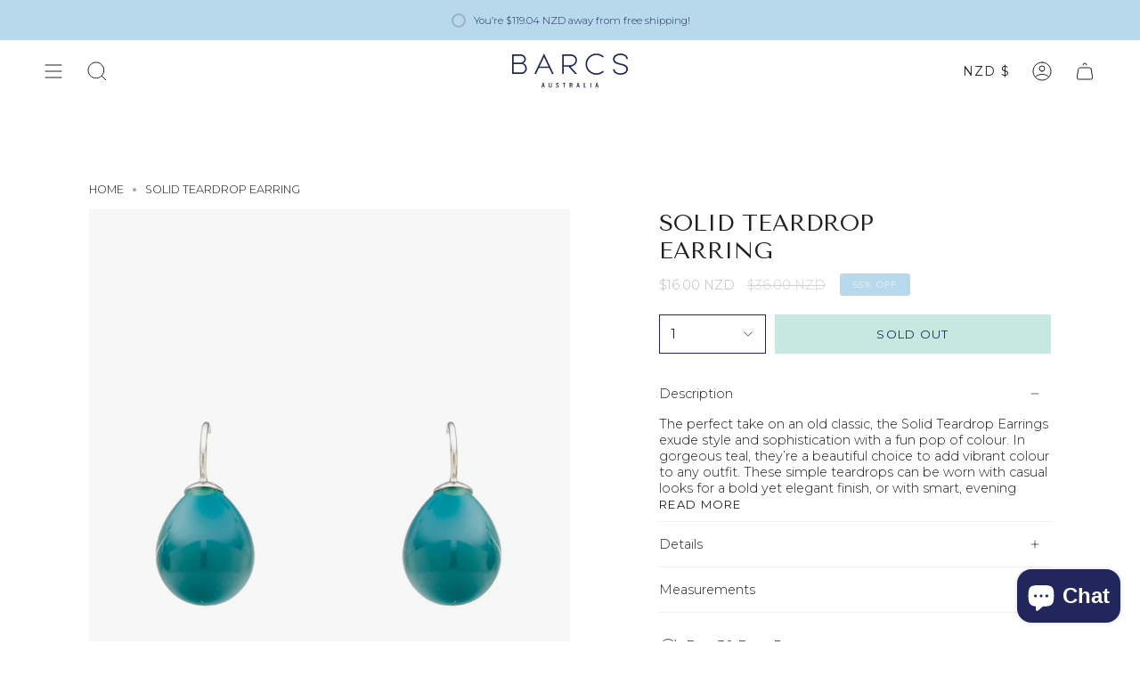

--- FILE ---
content_type: text/html; charset=utf-8
request_url: https://www.barcs.com.au/en-nz/products/solid-teardrop-earring-1
body_size: 37641
content:
<!doctype html>
<html class="no-js no-touch supports-no-cookies" lang="en">
<head>

<!-- Meta Pixel Code -->
<script>
!function(f,b,e,v,n,t,s)
{if(f.fbq)return;n=f.fbq=function(){n.callMethod?
n.callMethod.apply(n,arguments):n.queue.push(arguments)};
if(!f._fbq)f._fbq=n;n.push=n;n.loaded=!0;n.version='2.0';
n.queue=[];t=b.createElement(e);t.async=!0;
t.src=v;s=b.getElementsByTagName(e)[0];
s.parentNode.insertBefore(t,s)}(window, document,'script',
'https://connect.facebook.net/en_US/fbevents.js');
fbq('init', '492266160635364');
fbq('track', 'PageView');
</script>
<noscript><img height="1" width="1" style="display:none"
src="https://www.facebook.com/tr?id=492266160635364&ev=PageView&noscript=1"
/></noscript>
<!-- End Meta Pixel Code -->
  
    <meta charset="UTF-8">
  <meta http-equiv="X-UA-Compatible" content="IE=edge">
  <meta name="viewport" content="width=device-width, initial-scale=1.0">
  <meta name="theme-color" content="#c7e7e1">
  <link rel="canonical" href="https://www.barcs.com.au/en-nz/products/solid-teardrop-earring-1">
  <link rel="preconnect" href="https://cdn.shopify.com" crossorigin>
  <!-- ======================= Broadcast Theme V3.8.0 ========================= --><link rel="preconnect" href="https://fonts.shopifycdn.com" crossorigin><link href="//www.barcs.com.au/cdn/shop/t/3/assets/theme.css?v=88749212827854478811708673500" as="style" rel="preload">
  <link href="//www.barcs.com.au/cdn/shop/t/3/assets/vendor.js?v=6861589454147949451684284006" as="script" rel="preload">
  <link href="//www.barcs.com.au/cdn/shop/t/3/assets/theme.dev.js?v=147201435476231104301684284006" as="script" rel="preload">

    <link rel="icon" type="image/png" href="//www.barcs.com.au/cdn/shop/files/favicon.png?crop=center&height=32&v=1685421398&width=32">
  

  <!-- Title and description ================================================ -->
  
  <title>
    
    SOLID TEARDROP EARRING
    
    
    
      &ndash; Barcs Australia
    
  </title>

  
    <meta name="description" content="The perfect take on an old classic, the Solid Teardrop Earrings exude style and sophistication with a fun pop of colour. In gorgeous teal, they’re a beautiful choice to add vibrant colour to any outfit. These simple teardrops can be worn with casual looks for a bold yet elegant finish, or with smart, evening outfits to">
  

  <meta property="og:site_name" content="Barcs Australia">
<meta property="og:url" content="https://www.barcs.com.au/en-nz/products/solid-teardrop-earring-1">
<meta property="og:title" content="SOLID TEARDROP EARRING">
<meta property="og:type" content="product">
<meta property="og:description" content="The perfect take on an old classic, the Solid Teardrop Earrings exude style and sophistication with a fun pop of colour. In gorgeous teal, they’re a beautiful choice to add vibrant colour to any outfit. These simple teardrops can be worn with casual looks for a bold yet elegant finish, or with smart, evening outfits to"><meta property="og:image" content="http://www.barcs.com.au/cdn/shop/files/media_4cb4e458-41e3-4d48-9de8-70e3d2000917.jpg?v=1743398475">
  <meta property="og:image:secure_url" content="https://www.barcs.com.au/cdn/shop/files/media_4cb4e458-41e3-4d48-9de8-70e3d2000917.jpg?v=1743398475">
  <meta property="og:image:width" content="2000">
  <meta property="og:image:height" content="2600"><meta property="og:price:amount" content="16.00">
  <meta property="og:price:currency" content="NZD"><meta name="twitter:card" content="summary_large_image">
<meta name="twitter:title" content="SOLID TEARDROP EARRING">
<meta name="twitter:description" content="The perfect take on an old classic, the Solid Teardrop Earrings exude style and sophistication with a fun pop of colour. In gorgeous teal, they’re a beautiful choice to add vibrant colour to any outfit. These simple teardrops can be worn with casual looks for a bold yet elegant finish, or with smart, evening outfits to">

  <!-- CSS ================================================================== -->

  <link href="//www.barcs.com.au/cdn/shop/t/3/assets/font-settings.css?v=127696395970401471801763421049" rel="stylesheet" type="text/css" media="all" />

  
<style data-shopify>

:root {--scrollbar-width: 0px;


--COLOR-VIDEO-BG: #f2f2f2;
--COLOR-BG-BRIGHTER: #f2f2f2;

--COLOR-BG: #ffffff;
--COLOR-BG-TRANSPARENT: rgba(255, 255, 255, 0);
--COLOR-BG-SECONDARY: #b8d9eb;
--COLOR-BG-RGB: 255, 255, 255;

--COLOR-TEXT-DARK: #000000;
--COLOR-TEXT: #231f20;
--COLOR-TEXT-LIGHT: #656263;


/* === Opacity shades of grey ===*/
--COLOR-A5:  rgba(35, 31, 32, 0.05);
--COLOR-A10: rgba(35, 31, 32, 0.1);
--COLOR-A15: rgba(35, 31, 32, 0.15);
--COLOR-A20: rgba(35, 31, 32, 0.2);
--COLOR-A25: rgba(35, 31, 32, 0.25);
--COLOR-A30: rgba(35, 31, 32, 0.3);
--COLOR-A35: rgba(35, 31, 32, 0.35);
--COLOR-A40: rgba(35, 31, 32, 0.4);
--COLOR-A45: rgba(35, 31, 32, 0.45);
--COLOR-A50: rgba(35, 31, 32, 0.5);
--COLOR-A55: rgba(35, 31, 32, 0.55);
--COLOR-A60: rgba(35, 31, 32, 0.6);
--COLOR-A65: rgba(35, 31, 32, 0.65);
--COLOR-A70: rgba(35, 31, 32, 0.7);
--COLOR-A75: rgba(35, 31, 32, 0.75);
--COLOR-A80: rgba(35, 31, 32, 0.8);
--COLOR-A85: rgba(35, 31, 32, 0.85);
--COLOR-A90: rgba(35, 31, 32, 0.9);
--COLOR-A95: rgba(35, 31, 32, 0.95);

--COLOR-BORDER: rgb(240, 240, 240);
--COLOR-BORDER-LIGHT: #f6f6f6;
--COLOR-BORDER-HAIRLINE: #f7f7f7;
--COLOR-BORDER-DARK: #bdbdbd;/* === Bright color ===*/
--COLOR-PRIMARY: #21275c;
--COLOR-PRIMARY-HOVER: #0a0d26;
--COLOR-PRIMARY-FADE: rgba(33, 39, 92, 0.05);
--COLOR-PRIMARY-FADE-HOVER: rgba(33, 39, 92, 0.1);
--COLOR-PRIMARY-LIGHT: #3e4dd9;--COLOR-PRIMARY-OPPOSITE: #ffffff;


/* === Secondary Color ===*/
--COLOR-SECONDARY: #c7e7e1;
--COLOR-SECONDARY-HOVER: #8ad8ca;
--COLOR-SECONDARY-FADE: rgba(199, 231, 225, 0.05);
--COLOR-SECONDARY-FADE-HOVER: rgba(199, 231, 225, 0.1);--COLOR-SECONDARY-OPPOSITE: #000000;


/* === link Color ===*/
--COLOR-LINK: #231f20;
--COLOR-LINK-FADE: rgba(35, 31, 32, 0.05);
--COLOR-LINK-FADE-HOVER: rgba(35, 31, 32, 0.1);--COLOR-LINK-OPPOSITE: #ffffff;


/* === Product grid sale tags ===*/
--COLOR-SALE-BG: #b8d9eb;
--COLOR-SALE-TEXT: #ffffff;--COLOR-SALE-TEXT-SECONDARY: #b8d9eb;

/* === Product grid badges ===*/
--COLOR-BADGE-BG: #ffffff;
--COLOR-BADGE-TEXT: #231f20;

/* === Product sale color ===*/
--COLOR-SALE: #231f20;

/* === Gray background on Product grid items ===*/--filter-bg: .97;/* === Helper colors for form error states ===*/
--COLOR-ERROR: #721C24;
--COLOR-ERROR-BG: #F8D7DA;
--COLOR-ERROR-BORDER: #F5C6CB;



  --RADIUS: 0px;
  --RADIUS-SELECT: 0px;


--COLOR-ANNOUNCEMENT-BG: #ffffff;
--COLOR-ANNOUNCEMENT-TEXT: #ab8c52;
--COLOR-ANNOUNCEMENT-BORDER: #e6ddcb;

--COLOR-HEADER-BG: #ffffff;
--COLOR-HEADER-BG-TRANSPARENT: rgba(255, 255, 255, 0);
--COLOR-HEADER-LINK: #212121;

--COLOR-MENU-BG: #ffffff;
--COLOR-MENU-LINK: #231f20;
--COLOR-SUBMENU-BG: #ffffff;
--COLOR-SUBMENU-LINK: #231f20;
--COLOR-SUBMENU-TEXT-LIGHT: #656263;
--COLOR-MENU-TRANSPARENT: #ffffff;

--COLOR-FOOTER-BG: #ffffff;
--COLOR-FOOTER-TEXT: #231f20;
--COLOR-FOOTER-LINK: #231f20;
--COLOR-FOOTER-BORDER: #231f20;

--TRANSPARENT: rgba(255, 255, 255, 0);

/* === Default overlay opacity ===*/
--overlay-opacity: 0;

/* === Custom Cursor ===*/
--ICON-ZOOM-IN: url( "//www.barcs.com.au/cdn/shop/t/3/assets/icon-zoom-in.svg?v=182473373117644429561684284006" );
--ICON-ZOOM-OUT: url( "//www.barcs.com.au/cdn/shop/t/3/assets/icon-zoom-out.svg?v=101497157853986683871684284006" );

/* === Custom Icons ===*/


  
  --ICON-ADD-BAG: url( "//www.barcs.com.au/cdn/shop/t/3/assets/icon-add-bag.svg?v=23763382405227654651684284006" );
  --ICON-ADD-CART: url( "//www.barcs.com.au/cdn/shop/t/3/assets/icon-add-cart.svg?v=3962293684743587821684284006" );
  --ICON-ARROW-LEFT: url( "//www.barcs.com.au/cdn/shop/t/3/assets/icon-arrow-left.svg?v=136066145774695772731684284006" );
  --ICON-ARROW-RIGHT: url( "//www.barcs.com.au/cdn/shop/t/3/assets/icon-arrow-right.svg?v=150928298113663093401684284006" );
  --ICON-SELECT: url("//www.barcs.com.au/cdn/shop/t/3/assets/icon-select.svg?v=167170173659852274001684284006");


--PRODUCT-GRID-ASPECT-RATIO: 130.0%;

/* === Typography ===*/
--FONT-WEIGHT-BODY: 300;
--FONT-WEIGHT-BODY-BOLD: 400;

--FONT-STACK-BODY: Montserrat, sans-serif;
--FONT-STYLE-BODY: normal;
--FONT-STYLE-BODY-ITALIC: ;
--FONT-ADJUST-BODY: 0.9;

--FONT-WEIGHT-HEADING: 400;
--FONT-WEIGHT-HEADING-BOLD: 700;

--FONT-STACK-HEADING: "Tenor Sans", sans-serif;
--FONT-STYLE-HEADING: normal;
--FONT-STYLE-HEADING-ITALIC: ;
--FONT-ADJUST-HEADING: 1.1;

--FONT-STACK-NAV: Montserrat, sans-serif;
--FONT-STYLE-NAV: normal;
--FONT-STYLE-NAV-ITALIC: ;
--FONT-ADJUST-NAV: 1.0;

--FONT-WEIGHT-NAV: 300;
--FONT-WEIGHT-NAV-BOLD: 400;

--FONT-SIZE-BASE: 0.9rem;
--FONT-SIZE-BASE-PERCENT: 0.9;

/* === Parallax ===*/
--PARALLAX-STRENGTH-MIN: 120.0%;
--PARALLAX-STRENGTH-MAX: 130.0%;--LAYOUT-OUTER: 100px;
  --LAYOUT-GUTTER: 32px;
  --LAYOUT-OUTER-MEDIUM: 30px;
  --LAYOUT-GUTTER-MEDIUM: 22px;
  --LAYOUT-OUTER-SMALL: 16px;
  --LAYOUT-GUTTER-SMALL: 16px;--base-animation-delay: 0ms;
--line-height-normal: 1.375; /* Equals to line-height: normal; */--ICON-STROKE-WIDTH: 1px;/* === Button General ===*/
--BTN-FONT-STACK: Montserrat, sans-serif;
--BTN-FONT-WEIGHT: 400;
--BTN-FONT-STYLE: normal;
--BTN-FONT-SIZE: 13px;

--BTN-LETTER-SPACING: 0.1em;
--BTN-UPPERCASE: uppercase;

/* === Button Primary ===*/
--BTN-PRIMARY-BORDER-COLOR: #c7e7e1;
--BTN-PRIMARY-BG-COLOR: #c7e7e1;
--BTN-PRIMARY-TEXT-COLOR: #21275c;


  --BTN-PRIMARY-BG-COLOR-BRIGHTER: #b5dfd7;


/* === Button Secondary ===*/
--BTN-SECONDARY-BORDER-COLOR: #21275c;
--BTN-SECONDARY-BG-COLOR: #21275c;
--BTN-SECONDARY-TEXT-COLOR: #21275c;


  --BTN-SECONDARY-BG-COLOR-BRIGHTER: #2e3782;


/* === Button White ===*/
--TEXT-BTN-BORDER-WHITE: #fff;
--TEXT-BTN-BG-WHITE: #fff;
--TEXT-BTN-WHITE: #000;
--TEXT-BTN-BG-WHITE-BRIGHTER: #f2f2f2;

/* === Button Black ===*/
--TEXT-BTN-BG-BLACK: #000;
--TEXT-BTN-BORDER-BLACK: #000;
--TEXT-BTN-BLACK: #fff;
--TEXT-BTN-BG-BLACK-BRIGHTER: #1a1a1a
}
</style>


  <link href="//www.barcs.com.au/cdn/shop/t/3/assets/theme.css?v=88749212827854478811708673500" rel="stylesheet" type="text/css" media="all" />

  <script>
    if (window.navigator.userAgent.indexOf('MSIE ') > 0 || window.navigator.userAgent.indexOf('Trident/') > 0) {
      document.documentElement.className = document.documentElement.className + ' ie';

      var scripts = document.getElementsByTagName('script')[0];
      var polyfill = document.createElement("script");
      polyfill.defer = true;
      polyfill.src = "//www.barcs.com.au/cdn/shop/t/3/assets/ie11.js?v=144489047535103983231684284006";

      scripts.parentNode.insertBefore(polyfill, scripts);
    } else {
      document.documentElement.className = document.documentElement.className.replace('no-js', 'js');
    }

    let root = '/en-nz';
    if (root[root.length - 1] !== '/') {
      root = root + '/';
    }

    window.theme = {
      routes: {
        root: root,
        cart: '/en-nz/cart',
        cart_add_url: '/en-nz/cart/add',
        product_recommendations_url: '/en-nz/recommendations/products',
        predictive_search_url: '/en-nz/search/suggest',
        addresses_url: '/en-nz/account/addresses'
      },
      assets: {
        photoswipe: '//www.barcs.com.au/cdn/shop/t/3/assets/photoswipe.js?v=101811760775731399961684284006',
        smoothscroll: '//www.barcs.com.au/cdn/shop/t/3/assets/smoothscroll.js?v=37906625415260927261684284006',
        swatches: '//www.barcs.com.au/cdn/shop/t/3/assets/swatches.json?v=153762849283573572451684284006',
        base: "//www.barcs.com.au/cdn/shop/t/3/assets/",
      },
      strings: {
        addToCart: "Add to cart",
        soldOut: "Sold Out",
        from: "From",
        preOrder: "Pre-order",
        sale: "Sale",
        subscription: "Subscription",
        unavailable: "Unavailable",
        unitPrice: "Unit price",
        unitPriceSeparator: "per",
        shippingCalcSubmitButton: "Calculate shipping",
        shippingCalcSubmitButtonDisabled: "Calculating...",
        selectValue: "Select value",
        selectColor: "Select color",
        oneColor: "color",
        otherColor: "colors",
        upsellAddToCart: "Add",
        free: "Free",
      },
      settings: {
        customerLoggedIn: null ? true : false,
        cartDrawerEnabled: true,
        enableQuickAdd: true,
        enableAnimations: true,
        transparentHeader: false,
      },
      moneyFormat: true ? "${{amount}} NZD" : "${{amount}}",
      moneyWithoutCurrencyFormat: "${{amount}}",
      moneyWithCurrencyFormat: "${{amount}} NZD",
      subtotal: 0,
      info: {
        name: 'broadcast'
      },
      version: '3.8.0'
    };

    if (window.performance) {
      window.performance.mark('init');
    } else {
      window.fastNetworkAndCPU = false;
    }

    const firstSectionImage = document.querySelector('.main-content > .shopify-section img');
    if (firstSectionImage) {
      firstSectionImage.setAttribute('loading', 'eager');
      firstSectionImage.setAttribute('fetchpriority', 'high');
    }
  </script>

  
    <script src="//www.barcs.com.au/cdn/shopifycloud/storefront/assets/themes_support/shopify_common-5f594365.js" defer="defer"></script>
  

  <!-- Theme Javascript ============================================================== -->
  <script src="//www.barcs.com.au/cdn/shop/t/3/assets/vendor.js?v=6861589454147949451684284006" defer="defer"></script>
  <script src="//www.barcs.com.au/cdn/shop/t/3/assets/theme.dev.js?v=147201435476231104301684284006" defer="defer"></script><!-- Shopify app scripts =========================================================== -->

  <script>window.performance && window.performance.mark && window.performance.mark('shopify.content_for_header.start');</script><meta name="facebook-domain-verification" content="v2ejwf5mlfceeedugenfpn4v4a7cw2">
<meta id="shopify-digital-wallet" name="shopify-digital-wallet" content="/71028932889/digital_wallets/dialog">
<meta name="shopify-checkout-api-token" content="3c884fc27d7c61a38f9d0b06fff6a75c">
<meta id="in-context-paypal-metadata" data-shop-id="71028932889" data-venmo-supported="false" data-environment="production" data-locale="en_US" data-paypal-v4="true" data-currency="NZD">
<link rel="alternate" hreflang="x-default" href="https://www.barcs.com.au/products/solid-teardrop-earring-1">
<link rel="alternate" hreflang="en" href="https://www.barcs.com.au/products/solid-teardrop-earring-1">
<link rel="alternate" hreflang="en-NZ" href="https://www.barcs.com.au/en-nz/products/solid-teardrop-earring-1">
<link rel="alternate" hreflang="en-US" href="https://www.barcs.com.au/en-us/products/solid-teardrop-earring-1">
<link rel="alternate" type="application/json+oembed" href="https://www.barcs.com.au/en-nz/products/solid-teardrop-earring-1.oembed">
<script async="async" src="/checkouts/internal/preloads.js?locale=en-NZ"></script>
<link rel="preconnect" href="https://shop.app" crossorigin="anonymous">
<script async="async" src="https://shop.app/checkouts/internal/preloads.js?locale=en-NZ&shop_id=71028932889" crossorigin="anonymous"></script>
<script id="apple-pay-shop-capabilities" type="application/json">{"shopId":71028932889,"countryCode":"AU","currencyCode":"NZD","merchantCapabilities":["supports3DS"],"merchantId":"gid:\/\/shopify\/Shop\/71028932889","merchantName":"Barcs Australia","requiredBillingContactFields":["postalAddress","email","phone"],"requiredShippingContactFields":["postalAddress","email","phone"],"shippingType":"shipping","supportedNetworks":["visa","masterCard"],"total":{"type":"pending","label":"Barcs Australia","amount":"1.00"},"shopifyPaymentsEnabled":true,"supportsSubscriptions":true}</script>
<script id="shopify-features" type="application/json">{"accessToken":"3c884fc27d7c61a38f9d0b06fff6a75c","betas":["rich-media-storefront-analytics"],"domain":"www.barcs.com.au","predictiveSearch":true,"shopId":71028932889,"locale":"en"}</script>
<script>var Shopify = Shopify || {};
Shopify.shop = "barcs-jewellery-australia.myshopify.com";
Shopify.locale = "en";
Shopify.currency = {"active":"NZD","rate":"1.1903706"};
Shopify.country = "NZ";
Shopify.theme = {"name":"Barcs Australia - May 2023","id":149639037209,"schema_name":"Broadcast","schema_version":"3.8.0","theme_store_id":null,"role":"main"};
Shopify.theme.handle = "null";
Shopify.theme.style = {"id":null,"handle":null};
Shopify.cdnHost = "www.barcs.com.au/cdn";
Shopify.routes = Shopify.routes || {};
Shopify.routes.root = "/en-nz/";</script>
<script type="module">!function(o){(o.Shopify=o.Shopify||{}).modules=!0}(window);</script>
<script>!function(o){function n(){var o=[];function n(){o.push(Array.prototype.slice.apply(arguments))}return n.q=o,n}var t=o.Shopify=o.Shopify||{};t.loadFeatures=n(),t.autoloadFeatures=n()}(window);</script>
<script>
  window.ShopifyPay = window.ShopifyPay || {};
  window.ShopifyPay.apiHost = "shop.app\/pay";
  window.ShopifyPay.redirectState = null;
</script>
<script id="shop-js-analytics" type="application/json">{"pageType":"product"}</script>
<script defer="defer" async type="module" src="//www.barcs.com.au/cdn/shopifycloud/shop-js/modules/v2/client.init-shop-cart-sync_CG-L-Qzi.en.esm.js"></script>
<script defer="defer" async type="module" src="//www.barcs.com.au/cdn/shopifycloud/shop-js/modules/v2/chunk.common_B8yXDTDb.esm.js"></script>
<script type="module">
  await import("//www.barcs.com.au/cdn/shopifycloud/shop-js/modules/v2/client.init-shop-cart-sync_CG-L-Qzi.en.esm.js");
await import("//www.barcs.com.au/cdn/shopifycloud/shop-js/modules/v2/chunk.common_B8yXDTDb.esm.js");

  window.Shopify.SignInWithShop?.initShopCartSync?.({"fedCMEnabled":true,"windoidEnabled":true});

</script>
<script>
  window.Shopify = window.Shopify || {};
  if (!window.Shopify.featureAssets) window.Shopify.featureAssets = {};
  window.Shopify.featureAssets['shop-js'] = {"shop-cart-sync":["modules/v2/client.shop-cart-sync_C7TtgCZT.en.esm.js","modules/v2/chunk.common_B8yXDTDb.esm.js"],"shop-button":["modules/v2/client.shop-button_aOcg-RjH.en.esm.js","modules/v2/chunk.common_B8yXDTDb.esm.js"],"init-shop-email-lookup-coordinator":["modules/v2/client.init-shop-email-lookup-coordinator_D-37GF_a.en.esm.js","modules/v2/chunk.common_B8yXDTDb.esm.js"],"init-fed-cm":["modules/v2/client.init-fed-cm_DGh7x7ZX.en.esm.js","modules/v2/chunk.common_B8yXDTDb.esm.js"],"init-windoid":["modules/v2/client.init-windoid_C5PxDKWE.en.esm.js","modules/v2/chunk.common_B8yXDTDb.esm.js"],"shop-toast-manager":["modules/v2/client.shop-toast-manager_BmSBWum3.en.esm.js","modules/v2/chunk.common_B8yXDTDb.esm.js"],"shop-cash-offers":["modules/v2/client.shop-cash-offers_DkchToOx.en.esm.js","modules/v2/chunk.common_B8yXDTDb.esm.js","modules/v2/chunk.modal_dvVUSHam.esm.js"],"init-shop-cart-sync":["modules/v2/client.init-shop-cart-sync_CG-L-Qzi.en.esm.js","modules/v2/chunk.common_B8yXDTDb.esm.js"],"avatar":["modules/v2/client.avatar_BTnouDA3.en.esm.js"],"shop-login-button":["modules/v2/client.shop-login-button_DrVPCwAQ.en.esm.js","modules/v2/chunk.common_B8yXDTDb.esm.js","modules/v2/chunk.modal_dvVUSHam.esm.js"],"pay-button":["modules/v2/client.pay-button_Cw45D1uM.en.esm.js","modules/v2/chunk.common_B8yXDTDb.esm.js"],"init-customer-accounts":["modules/v2/client.init-customer-accounts_BNYsaOzg.en.esm.js","modules/v2/client.shop-login-button_DrVPCwAQ.en.esm.js","modules/v2/chunk.common_B8yXDTDb.esm.js","modules/v2/chunk.modal_dvVUSHam.esm.js"],"checkout-modal":["modules/v2/client.checkout-modal_NoX7b1qq.en.esm.js","modules/v2/chunk.common_B8yXDTDb.esm.js","modules/v2/chunk.modal_dvVUSHam.esm.js"],"init-customer-accounts-sign-up":["modules/v2/client.init-customer-accounts-sign-up_pIEGEpjr.en.esm.js","modules/v2/client.shop-login-button_DrVPCwAQ.en.esm.js","modules/v2/chunk.common_B8yXDTDb.esm.js","modules/v2/chunk.modal_dvVUSHam.esm.js"],"init-shop-for-new-customer-accounts":["modules/v2/client.init-shop-for-new-customer-accounts_BIu2e6le.en.esm.js","modules/v2/client.shop-login-button_DrVPCwAQ.en.esm.js","modules/v2/chunk.common_B8yXDTDb.esm.js","modules/v2/chunk.modal_dvVUSHam.esm.js"],"shop-follow-button":["modules/v2/client.shop-follow-button_B6YY9G4U.en.esm.js","modules/v2/chunk.common_B8yXDTDb.esm.js","modules/v2/chunk.modal_dvVUSHam.esm.js"],"lead-capture":["modules/v2/client.lead-capture_o2hOda6W.en.esm.js","modules/v2/chunk.common_B8yXDTDb.esm.js","modules/v2/chunk.modal_dvVUSHam.esm.js"],"shop-login":["modules/v2/client.shop-login_DA8-MZ-E.en.esm.js","modules/v2/chunk.common_B8yXDTDb.esm.js","modules/v2/chunk.modal_dvVUSHam.esm.js"],"payment-terms":["modules/v2/client.payment-terms_BFsudFhJ.en.esm.js","modules/v2/chunk.common_B8yXDTDb.esm.js","modules/v2/chunk.modal_dvVUSHam.esm.js"]};
</script>
<script id="__st">var __st={"a":71028932889,"offset":39600,"reqid":"d22f4c51-ccdc-4d79-9c15-dd82827e6c6c-1767989064","pageurl":"www.barcs.com.au\/en-nz\/products\/solid-teardrop-earring-1","u":"33c5c839a14e","p":"product","rtyp":"product","rid":8461212483865};</script>
<script>window.ShopifyPaypalV4VisibilityTracking = true;</script>
<script id="captcha-bootstrap">!function(){'use strict';const t='contact',e='account',n='new_comment',o=[[t,t],['blogs',n],['comments',n],[t,'customer']],c=[[e,'customer_login'],[e,'guest_login'],[e,'recover_customer_password'],[e,'create_customer']],r=t=>t.map((([t,e])=>`form[action*='/${t}']:not([data-nocaptcha='true']) input[name='form_type'][value='${e}']`)).join(','),a=t=>()=>t?[...document.querySelectorAll(t)].map((t=>t.form)):[];function s(){const t=[...o],e=r(t);return a(e)}const i='password',u='form_key',d=['recaptcha-v3-token','g-recaptcha-response','h-captcha-response',i],f=()=>{try{return window.sessionStorage}catch{return}},m='__shopify_v',_=t=>t.elements[u];function p(t,e,n=!1){try{const o=window.sessionStorage,c=JSON.parse(o.getItem(e)),{data:r}=function(t){const{data:e,action:n}=t;return t[m]||n?{data:e,action:n}:{data:t,action:n}}(c);for(const[e,n]of Object.entries(r))t.elements[e]&&(t.elements[e].value=n);n&&o.removeItem(e)}catch(o){console.error('form repopulation failed',{error:o})}}const l='form_type',E='cptcha';function T(t){t.dataset[E]=!0}const w=window,h=w.document,L='Shopify',v='ce_forms',y='captcha';let A=!1;((t,e)=>{const n=(g='f06e6c50-85a8-45c8-87d0-21a2b65856fe',I='https://cdn.shopify.com/shopifycloud/storefront-forms-hcaptcha/ce_storefront_forms_captcha_hcaptcha.v1.5.2.iife.js',D={infoText:'Protected by hCaptcha',privacyText:'Privacy',termsText:'Terms'},(t,e,n)=>{const o=w[L][v],c=o.bindForm;if(c)return c(t,g,e,D).then(n);var r;o.q.push([[t,g,e,D],n]),r=I,A||(h.body.append(Object.assign(h.createElement('script'),{id:'captcha-provider',async:!0,src:r})),A=!0)});var g,I,D;w[L]=w[L]||{},w[L][v]=w[L][v]||{},w[L][v].q=[],w[L][y]=w[L][y]||{},w[L][y].protect=function(t,e){n(t,void 0,e),T(t)},Object.freeze(w[L][y]),function(t,e,n,w,h,L){const[v,y,A,g]=function(t,e,n){const i=e?o:[],u=t?c:[],d=[...i,...u],f=r(d),m=r(i),_=r(d.filter((([t,e])=>n.includes(e))));return[a(f),a(m),a(_),s()]}(w,h,L),I=t=>{const e=t.target;return e instanceof HTMLFormElement?e:e&&e.form},D=t=>v().includes(t);t.addEventListener('submit',(t=>{const e=I(t);if(!e)return;const n=D(e)&&!e.dataset.hcaptchaBound&&!e.dataset.recaptchaBound,o=_(e),c=g().includes(e)&&(!o||!o.value);(n||c)&&t.preventDefault(),c&&!n&&(function(t){try{if(!f())return;!function(t){const e=f();if(!e)return;const n=_(t);if(!n)return;const o=n.value;o&&e.removeItem(o)}(t);const e=Array.from(Array(32),(()=>Math.random().toString(36)[2])).join('');!function(t,e){_(t)||t.append(Object.assign(document.createElement('input'),{type:'hidden',name:u})),t.elements[u].value=e}(t,e),function(t,e){const n=f();if(!n)return;const o=[...t.querySelectorAll(`input[type='${i}']`)].map((({name:t})=>t)),c=[...d,...o],r={};for(const[a,s]of new FormData(t).entries())c.includes(a)||(r[a]=s);n.setItem(e,JSON.stringify({[m]:1,action:t.action,data:r}))}(t,e)}catch(e){console.error('failed to persist form',e)}}(e),e.submit())}));const S=(t,e)=>{t&&!t.dataset[E]&&(n(t,e.some((e=>e===t))),T(t))};for(const o of['focusin','change'])t.addEventListener(o,(t=>{const e=I(t);D(e)&&S(e,y())}));const B=e.get('form_key'),M=e.get(l),P=B&&M;t.addEventListener('DOMContentLoaded',(()=>{const t=y();if(P)for(const e of t)e.elements[l].value===M&&p(e,B);[...new Set([...A(),...v().filter((t=>'true'===t.dataset.shopifyCaptcha))])].forEach((e=>S(e,t)))}))}(h,new URLSearchParams(w.location.search),n,t,e,['guest_login'])})(!0,!0)}();</script>
<script integrity="sha256-4kQ18oKyAcykRKYeNunJcIwy7WH5gtpwJnB7kiuLZ1E=" data-source-attribution="shopify.loadfeatures" defer="defer" src="//www.barcs.com.au/cdn/shopifycloud/storefront/assets/storefront/load_feature-a0a9edcb.js" crossorigin="anonymous"></script>
<script crossorigin="anonymous" defer="defer" src="//www.barcs.com.au/cdn/shopifycloud/storefront/assets/shopify_pay/storefront-65b4c6d7.js?v=20250812"></script>
<script data-source-attribution="shopify.dynamic_checkout.dynamic.init">var Shopify=Shopify||{};Shopify.PaymentButton=Shopify.PaymentButton||{isStorefrontPortableWallets:!0,init:function(){window.Shopify.PaymentButton.init=function(){};var t=document.createElement("script");t.src="https://www.barcs.com.au/cdn/shopifycloud/portable-wallets/latest/portable-wallets.en.js",t.type="module",document.head.appendChild(t)}};
</script>
<script data-source-attribution="shopify.dynamic_checkout.buyer_consent">
  function portableWalletsHideBuyerConsent(e){var t=document.getElementById("shopify-buyer-consent"),n=document.getElementById("shopify-subscription-policy-button");t&&n&&(t.classList.add("hidden"),t.setAttribute("aria-hidden","true"),n.removeEventListener("click",e))}function portableWalletsShowBuyerConsent(e){var t=document.getElementById("shopify-buyer-consent"),n=document.getElementById("shopify-subscription-policy-button");t&&n&&(t.classList.remove("hidden"),t.removeAttribute("aria-hidden"),n.addEventListener("click",e))}window.Shopify?.PaymentButton&&(window.Shopify.PaymentButton.hideBuyerConsent=portableWalletsHideBuyerConsent,window.Shopify.PaymentButton.showBuyerConsent=portableWalletsShowBuyerConsent);
</script>
<script data-source-attribution="shopify.dynamic_checkout.cart.bootstrap">document.addEventListener("DOMContentLoaded",(function(){function t(){return document.querySelector("shopify-accelerated-checkout-cart, shopify-accelerated-checkout")}if(t())Shopify.PaymentButton.init();else{new MutationObserver((function(e,n){t()&&(Shopify.PaymentButton.init(),n.disconnect())})).observe(document.body,{childList:!0,subtree:!0})}}));
</script>
<link id="shopify-accelerated-checkout-styles" rel="stylesheet" media="screen" href="https://www.barcs.com.au/cdn/shopifycloud/portable-wallets/latest/accelerated-checkout-backwards-compat.css" crossorigin="anonymous">
<style id="shopify-accelerated-checkout-cart">
        #shopify-buyer-consent {
  margin-top: 1em;
  display: inline-block;
  width: 100%;
}

#shopify-buyer-consent.hidden {
  display: none;
}

#shopify-subscription-policy-button {
  background: none;
  border: none;
  padding: 0;
  text-decoration: underline;
  font-size: inherit;
  cursor: pointer;
}

#shopify-subscription-policy-button::before {
  box-shadow: none;
}

      </style>

<script>window.performance && window.performance.mark && window.performance.mark('shopify.content_for_header.end');</script>


  <!--
/**
* @license
* MyFonts Webfont Build ID 976346
*
* The fonts listed in this notice are subject to the End User License
* Agreement(s) entered into by the website owner. All other parties are
* explicitly restricted from using the Licensed Webfonts(s).
*
* You may obtain a valid license from one of MyFonts official sites.
* http://www.fonts.com
* http://www.myfonts.com
* http://www.linotype.com
*
*/
-->

 
  <script src="https://cleverinfinite.xyz/js/scrolling.js" defer="defer"></script>

  <style>
body #gscollectionbottom img {
max-width: 50px !important;
}
</style>
<!-- BEGIN app block: shopify://apps/klaviyo-email-marketing-sms/blocks/klaviyo-onsite-embed/2632fe16-c075-4321-a88b-50b567f42507 -->












  <script async src="https://static.klaviyo.com/onsite/js/WPFVrK/klaviyo.js?company_id=WPFVrK"></script>
  <script>!function(){if(!window.klaviyo){window._klOnsite=window._klOnsite||[];try{window.klaviyo=new Proxy({},{get:function(n,i){return"push"===i?function(){var n;(n=window._klOnsite).push.apply(n,arguments)}:function(){for(var n=arguments.length,o=new Array(n),w=0;w<n;w++)o[w]=arguments[w];var t="function"==typeof o[o.length-1]?o.pop():void 0,e=new Promise((function(n){window._klOnsite.push([i].concat(o,[function(i){t&&t(i),n(i)}]))}));return e}}})}catch(n){window.klaviyo=window.klaviyo||[],window.klaviyo.push=function(){var n;(n=window._klOnsite).push.apply(n,arguments)}}}}();</script>

  
    <script id="viewed_product">
      if (item == null) {
        var _learnq = _learnq || [];

        var MetafieldReviews = null
        var MetafieldYotpoRating = null
        var MetafieldYotpoCount = null
        var MetafieldLooxRating = null
        var MetafieldLooxCount = null
        var okendoProduct = null
        var okendoProductReviewCount = null
        var okendoProductReviewAverageValue = null
        try {
          // The following fields are used for Customer Hub recently viewed in order to add reviews.
          // This information is not part of __kla_viewed. Instead, it is part of __kla_viewed_reviewed_items
          MetafieldReviews = {};
          MetafieldYotpoRating = null
          MetafieldYotpoCount = null
          MetafieldLooxRating = null
          MetafieldLooxCount = null

          okendoProduct = null
          // If the okendo metafield is not legacy, it will error, which then requires the new json formatted data
          if (okendoProduct && 'error' in okendoProduct) {
            okendoProduct = null
          }
          okendoProductReviewCount = okendoProduct ? okendoProduct.reviewCount : null
          okendoProductReviewAverageValue = okendoProduct ? okendoProduct.reviewAverageValue : null
        } catch (error) {
          console.error('Error in Klaviyo onsite reviews tracking:', error);
        }

        var item = {
          Name: "SOLID TEARDROP EARRING",
          ProductID: 8461212483865,
          Categories: ["Solid Teardrop Earring"],
          ImageURL: "https://www.barcs.com.au/cdn/shop/files/media_4cb4e458-41e3-4d48-9de8-70e3d2000917_grande.jpg?v=1743398475",
          URL: "https://www.barcs.com.au/en-nz/products/solid-teardrop-earring-1",
          Brand: "GROUP48",
          Price: "$16.00",
          Value: "16.00",
          CompareAtPrice: "$36.00"
        };
        _learnq.push(['track', 'Viewed Product', item]);
        _learnq.push(['trackViewedItem', {
          Title: item.Name,
          ItemId: item.ProductID,
          Categories: item.Categories,
          ImageUrl: item.ImageURL,
          Url: item.URL,
          Metadata: {
            Brand: item.Brand,
            Price: item.Price,
            Value: item.Value,
            CompareAtPrice: item.CompareAtPrice
          },
          metafields:{
            reviews: MetafieldReviews,
            yotpo:{
              rating: MetafieldYotpoRating,
              count: MetafieldYotpoCount,
            },
            loox:{
              rating: MetafieldLooxRating,
              count: MetafieldLooxCount,
            },
            okendo: {
              rating: okendoProductReviewAverageValue,
              count: okendoProductReviewCount,
            }
          }
        }]);
      }
    </script>
  




  <script>
    window.klaviyoReviewsProductDesignMode = false
  </script>







<!-- END app block --><script src="https://cdn.shopify.com/extensions/7bc9bb47-adfa-4267-963e-cadee5096caf/inbox-1252/assets/inbox-chat-loader.js" type="text/javascript" defer="defer"></script>
<link href="https://monorail-edge.shopifysvc.com" rel="dns-prefetch">
<script>(function(){if ("sendBeacon" in navigator && "performance" in window) {try {var session_token_from_headers = performance.getEntriesByType('navigation')[0].serverTiming.find(x => x.name == '_s').description;} catch {var session_token_from_headers = undefined;}var session_cookie_matches = document.cookie.match(/_shopify_s=([^;]*)/);var session_token_from_cookie = session_cookie_matches && session_cookie_matches.length === 2 ? session_cookie_matches[1] : "";var session_token = session_token_from_headers || session_token_from_cookie || "";function handle_abandonment_event(e) {var entries = performance.getEntries().filter(function(entry) {return /monorail-edge.shopifysvc.com/.test(entry.name);});if (!window.abandonment_tracked && entries.length === 0) {window.abandonment_tracked = true;var currentMs = Date.now();var navigation_start = performance.timing.navigationStart;var payload = {shop_id: 71028932889,url: window.location.href,navigation_start,duration: currentMs - navigation_start,session_token,page_type: "product"};window.navigator.sendBeacon("https://monorail-edge.shopifysvc.com/v1/produce", JSON.stringify({schema_id: "online_store_buyer_site_abandonment/1.1",payload: payload,metadata: {event_created_at_ms: currentMs,event_sent_at_ms: currentMs}}));}}window.addEventListener('pagehide', handle_abandonment_event);}}());</script>
<script id="web-pixels-manager-setup">(function e(e,d,r,n,o){if(void 0===o&&(o={}),!Boolean(null===(a=null===(i=window.Shopify)||void 0===i?void 0:i.analytics)||void 0===a?void 0:a.replayQueue)){var i,a;window.Shopify=window.Shopify||{};var t=window.Shopify;t.analytics=t.analytics||{};var s=t.analytics;s.replayQueue=[],s.publish=function(e,d,r){return s.replayQueue.push([e,d,r]),!0};try{self.performance.mark("wpm:start")}catch(e){}var l=function(){var e={modern:/Edge?\/(1{2}[4-9]|1[2-9]\d|[2-9]\d{2}|\d{4,})\.\d+(\.\d+|)|Firefox\/(1{2}[4-9]|1[2-9]\d|[2-9]\d{2}|\d{4,})\.\d+(\.\d+|)|Chrom(ium|e)\/(9{2}|\d{3,})\.\d+(\.\d+|)|(Maci|X1{2}).+ Version\/(15\.\d+|(1[6-9]|[2-9]\d|\d{3,})\.\d+)([,.]\d+|)( \(\w+\)|)( Mobile\/\w+|) Safari\/|Chrome.+OPR\/(9{2}|\d{3,})\.\d+\.\d+|(CPU[ +]OS|iPhone[ +]OS|CPU[ +]iPhone|CPU IPhone OS|CPU iPad OS)[ +]+(15[._]\d+|(1[6-9]|[2-9]\d|\d{3,})[._]\d+)([._]\d+|)|Android:?[ /-](13[3-9]|1[4-9]\d|[2-9]\d{2}|\d{4,})(\.\d+|)(\.\d+|)|Android.+Firefox\/(13[5-9]|1[4-9]\d|[2-9]\d{2}|\d{4,})\.\d+(\.\d+|)|Android.+Chrom(ium|e)\/(13[3-9]|1[4-9]\d|[2-9]\d{2}|\d{4,})\.\d+(\.\d+|)|SamsungBrowser\/([2-9]\d|\d{3,})\.\d+/,legacy:/Edge?\/(1[6-9]|[2-9]\d|\d{3,})\.\d+(\.\d+|)|Firefox\/(5[4-9]|[6-9]\d|\d{3,})\.\d+(\.\d+|)|Chrom(ium|e)\/(5[1-9]|[6-9]\d|\d{3,})\.\d+(\.\d+|)([\d.]+$|.*Safari\/(?![\d.]+ Edge\/[\d.]+$))|(Maci|X1{2}).+ Version\/(10\.\d+|(1[1-9]|[2-9]\d|\d{3,})\.\d+)([,.]\d+|)( \(\w+\)|)( Mobile\/\w+|) Safari\/|Chrome.+OPR\/(3[89]|[4-9]\d|\d{3,})\.\d+\.\d+|(CPU[ +]OS|iPhone[ +]OS|CPU[ +]iPhone|CPU IPhone OS|CPU iPad OS)[ +]+(10[._]\d+|(1[1-9]|[2-9]\d|\d{3,})[._]\d+)([._]\d+|)|Android:?[ /-](13[3-9]|1[4-9]\d|[2-9]\d{2}|\d{4,})(\.\d+|)(\.\d+|)|Mobile Safari.+OPR\/([89]\d|\d{3,})\.\d+\.\d+|Android.+Firefox\/(13[5-9]|1[4-9]\d|[2-9]\d{2}|\d{4,})\.\d+(\.\d+|)|Android.+Chrom(ium|e)\/(13[3-9]|1[4-9]\d|[2-9]\d{2}|\d{4,})\.\d+(\.\d+|)|Android.+(UC? ?Browser|UCWEB|U3)[ /]?(15\.([5-9]|\d{2,})|(1[6-9]|[2-9]\d|\d{3,})\.\d+)\.\d+|SamsungBrowser\/(5\.\d+|([6-9]|\d{2,})\.\d+)|Android.+MQ{2}Browser\/(14(\.(9|\d{2,})|)|(1[5-9]|[2-9]\d|\d{3,})(\.\d+|))(\.\d+|)|K[Aa][Ii]OS\/(3\.\d+|([4-9]|\d{2,})\.\d+)(\.\d+|)/},d=e.modern,r=e.legacy,n=navigator.userAgent;return n.match(d)?"modern":n.match(r)?"legacy":"unknown"}(),u="modern"===l?"modern":"legacy",c=(null!=n?n:{modern:"",legacy:""})[u],f=function(e){return[e.baseUrl,"/wpm","/b",e.hashVersion,"modern"===e.buildTarget?"m":"l",".js"].join("")}({baseUrl:d,hashVersion:r,buildTarget:u}),m=function(e){var d=e.version,r=e.bundleTarget,n=e.surface,o=e.pageUrl,i=e.monorailEndpoint;return{emit:function(e){var a=e.status,t=e.errorMsg,s=(new Date).getTime(),l=JSON.stringify({metadata:{event_sent_at_ms:s},events:[{schema_id:"web_pixels_manager_load/3.1",payload:{version:d,bundle_target:r,page_url:o,status:a,surface:n,error_msg:t},metadata:{event_created_at_ms:s}}]});if(!i)return console&&console.warn&&console.warn("[Web Pixels Manager] No Monorail endpoint provided, skipping logging."),!1;try{return self.navigator.sendBeacon.bind(self.navigator)(i,l)}catch(e){}var u=new XMLHttpRequest;try{return u.open("POST",i,!0),u.setRequestHeader("Content-Type","text/plain"),u.send(l),!0}catch(e){return console&&console.warn&&console.warn("[Web Pixels Manager] Got an unhandled error while logging to Monorail."),!1}}}}({version:r,bundleTarget:l,surface:e.surface,pageUrl:self.location.href,monorailEndpoint:e.monorailEndpoint});try{o.browserTarget=l,function(e){var d=e.src,r=e.async,n=void 0===r||r,o=e.onload,i=e.onerror,a=e.sri,t=e.scriptDataAttributes,s=void 0===t?{}:t,l=document.createElement("script"),u=document.querySelector("head"),c=document.querySelector("body");if(l.async=n,l.src=d,a&&(l.integrity=a,l.crossOrigin="anonymous"),s)for(var f in s)if(Object.prototype.hasOwnProperty.call(s,f))try{l.dataset[f]=s[f]}catch(e){}if(o&&l.addEventListener("load",o),i&&l.addEventListener("error",i),u)u.appendChild(l);else{if(!c)throw new Error("Did not find a head or body element to append the script");c.appendChild(l)}}({src:f,async:!0,onload:function(){if(!function(){var e,d;return Boolean(null===(d=null===(e=window.Shopify)||void 0===e?void 0:e.analytics)||void 0===d?void 0:d.initialized)}()){var d=window.webPixelsManager.init(e)||void 0;if(d){var r=window.Shopify.analytics;r.replayQueue.forEach((function(e){var r=e[0],n=e[1],o=e[2];d.publishCustomEvent(r,n,o)})),r.replayQueue=[],r.publish=d.publishCustomEvent,r.visitor=d.visitor,r.initialized=!0}}},onerror:function(){return m.emit({status:"failed",errorMsg:"".concat(f," has failed to load")})},sri:function(e){var d=/^sha384-[A-Za-z0-9+/=]+$/;return"string"==typeof e&&d.test(e)}(c)?c:"",scriptDataAttributes:o}),m.emit({status:"loading"})}catch(e){m.emit({status:"failed",errorMsg:(null==e?void 0:e.message)||"Unknown error"})}}})({shopId: 71028932889,storefrontBaseUrl: "https://www.barcs.com.au",extensionsBaseUrl: "https://extensions.shopifycdn.com/cdn/shopifycloud/web-pixels-manager",monorailEndpoint: "https://monorail-edge.shopifysvc.com/unstable/produce_batch",surface: "storefront-renderer",enabledBetaFlags: ["2dca8a86","a0d5f9d2"],webPixelsConfigList: [{"id":"254279961","configuration":"{\"pixel_id\":\"3107621052873867\",\"pixel_type\":\"facebook_pixel\",\"metaapp_system_user_token\":\"-\"}","eventPayloadVersion":"v1","runtimeContext":"OPEN","scriptVersion":"ca16bc87fe92b6042fbaa3acc2fbdaa6","type":"APP","apiClientId":2329312,"privacyPurposes":["ANALYTICS","MARKETING","SALE_OF_DATA"],"dataSharingAdjustments":{"protectedCustomerApprovalScopes":["read_customer_address","read_customer_email","read_customer_name","read_customer_personal_data","read_customer_phone"]}},{"id":"shopify-app-pixel","configuration":"{}","eventPayloadVersion":"v1","runtimeContext":"STRICT","scriptVersion":"0450","apiClientId":"shopify-pixel","type":"APP","privacyPurposes":["ANALYTICS","MARKETING"]},{"id":"shopify-custom-pixel","eventPayloadVersion":"v1","runtimeContext":"LAX","scriptVersion":"0450","apiClientId":"shopify-pixel","type":"CUSTOM","privacyPurposes":["ANALYTICS","MARKETING"]}],isMerchantRequest: false,initData: {"shop":{"name":"Barcs Australia","paymentSettings":{"currencyCode":"AUD"},"myshopifyDomain":"barcs-jewellery-australia.myshopify.com","countryCode":"AU","storefrontUrl":"https:\/\/www.barcs.com.au\/en-nz"},"customer":null,"cart":null,"checkout":null,"productVariants":[{"price":{"amount":16.0,"currencyCode":"NZD"},"product":{"title":"SOLID TEARDROP EARRING","vendor":"GROUP48","id":"8461212483865","untranslatedTitle":"SOLID TEARDROP EARRING","url":"\/en-nz\/products\/solid-teardrop-earring-1","type":"EARRINGS"},"id":"45720741871897","image":{"src":"\/\/www.barcs.com.au\/cdn\/shop\/files\/media_4cb4e458-41e3-4d48-9de8-70e3d2000917.jpg?v=1743398475"},"sku":"BA00890PETELO","title":"Default Title","untranslatedTitle":"Default Title"}],"purchasingCompany":null},},"https://www.barcs.com.au/cdn","7cecd0b6w90c54c6cpe92089d5m57a67346",{"modern":"","legacy":""},{"shopId":"71028932889","storefrontBaseUrl":"https:\/\/www.barcs.com.au","extensionBaseUrl":"https:\/\/extensions.shopifycdn.com\/cdn\/shopifycloud\/web-pixels-manager","surface":"storefront-renderer","enabledBetaFlags":"[\"2dca8a86\", \"a0d5f9d2\"]","isMerchantRequest":"false","hashVersion":"7cecd0b6w90c54c6cpe92089d5m57a67346","publish":"custom","events":"[[\"page_viewed\",{}],[\"product_viewed\",{\"productVariant\":{\"price\":{\"amount\":16.0,\"currencyCode\":\"NZD\"},\"product\":{\"title\":\"SOLID TEARDROP EARRING\",\"vendor\":\"GROUP48\",\"id\":\"8461212483865\",\"untranslatedTitle\":\"SOLID TEARDROP EARRING\",\"url\":\"\/en-nz\/products\/solid-teardrop-earring-1\",\"type\":\"EARRINGS\"},\"id\":\"45720741871897\",\"image\":{\"src\":\"\/\/www.barcs.com.au\/cdn\/shop\/files\/media_4cb4e458-41e3-4d48-9de8-70e3d2000917.jpg?v=1743398475\"},\"sku\":\"BA00890PETELO\",\"title\":\"Default Title\",\"untranslatedTitle\":\"Default Title\"}}]]"});</script><script>
  window.ShopifyAnalytics = window.ShopifyAnalytics || {};
  window.ShopifyAnalytics.meta = window.ShopifyAnalytics.meta || {};
  window.ShopifyAnalytics.meta.currency = 'NZD';
  var meta = {"product":{"id":8461212483865,"gid":"gid:\/\/shopify\/Product\/8461212483865","vendor":"GROUP48","type":"EARRINGS","handle":"solid-teardrop-earring-1","variants":[{"id":45720741871897,"price":1600,"name":"SOLID TEARDROP EARRING","public_title":null,"sku":"BA00890PETELO"}],"remote":false},"page":{"pageType":"product","resourceType":"product","resourceId":8461212483865,"requestId":"d22f4c51-ccdc-4d79-9c15-dd82827e6c6c-1767989064"}};
  for (var attr in meta) {
    window.ShopifyAnalytics.meta[attr] = meta[attr];
  }
</script>
<script class="analytics">
  (function () {
    var customDocumentWrite = function(content) {
      var jquery = null;

      if (window.jQuery) {
        jquery = window.jQuery;
      } else if (window.Checkout && window.Checkout.$) {
        jquery = window.Checkout.$;
      }

      if (jquery) {
        jquery('body').append(content);
      }
    };

    var hasLoggedConversion = function(token) {
      if (token) {
        return document.cookie.indexOf('loggedConversion=' + token) !== -1;
      }
      return false;
    }

    var setCookieIfConversion = function(token) {
      if (token) {
        var twoMonthsFromNow = new Date(Date.now());
        twoMonthsFromNow.setMonth(twoMonthsFromNow.getMonth() + 2);

        document.cookie = 'loggedConversion=' + token + '; expires=' + twoMonthsFromNow;
      }
    }

    var trekkie = window.ShopifyAnalytics.lib = window.trekkie = window.trekkie || [];
    if (trekkie.integrations) {
      return;
    }
    trekkie.methods = [
      'identify',
      'page',
      'ready',
      'track',
      'trackForm',
      'trackLink'
    ];
    trekkie.factory = function(method) {
      return function() {
        var args = Array.prototype.slice.call(arguments);
        args.unshift(method);
        trekkie.push(args);
        return trekkie;
      };
    };
    for (var i = 0; i < trekkie.methods.length; i++) {
      var key = trekkie.methods[i];
      trekkie[key] = trekkie.factory(key);
    }
    trekkie.load = function(config) {
      trekkie.config = config || {};
      trekkie.config.initialDocumentCookie = document.cookie;
      var first = document.getElementsByTagName('script')[0];
      var script = document.createElement('script');
      script.type = 'text/javascript';
      script.onerror = function(e) {
        var scriptFallback = document.createElement('script');
        scriptFallback.type = 'text/javascript';
        scriptFallback.onerror = function(error) {
                var Monorail = {
      produce: function produce(monorailDomain, schemaId, payload) {
        var currentMs = new Date().getTime();
        var event = {
          schema_id: schemaId,
          payload: payload,
          metadata: {
            event_created_at_ms: currentMs,
            event_sent_at_ms: currentMs
          }
        };
        return Monorail.sendRequest("https://" + monorailDomain + "/v1/produce", JSON.stringify(event));
      },
      sendRequest: function sendRequest(endpointUrl, payload) {
        // Try the sendBeacon API
        if (window && window.navigator && typeof window.navigator.sendBeacon === 'function' && typeof window.Blob === 'function' && !Monorail.isIos12()) {
          var blobData = new window.Blob([payload], {
            type: 'text/plain'
          });

          if (window.navigator.sendBeacon(endpointUrl, blobData)) {
            return true;
          } // sendBeacon was not successful

        } // XHR beacon

        var xhr = new XMLHttpRequest();

        try {
          xhr.open('POST', endpointUrl);
          xhr.setRequestHeader('Content-Type', 'text/plain');
          xhr.send(payload);
        } catch (e) {
          console.log(e);
        }

        return false;
      },
      isIos12: function isIos12() {
        return window.navigator.userAgent.lastIndexOf('iPhone; CPU iPhone OS 12_') !== -1 || window.navigator.userAgent.lastIndexOf('iPad; CPU OS 12_') !== -1;
      }
    };
    Monorail.produce('monorail-edge.shopifysvc.com',
      'trekkie_storefront_load_errors/1.1',
      {shop_id: 71028932889,
      theme_id: 149639037209,
      app_name: "storefront",
      context_url: window.location.href,
      source_url: "//www.barcs.com.au/cdn/s/trekkie.storefront.05c509f133afcfb9f2a8aef7ef881fd109f9b92e.min.js"});

        };
        scriptFallback.async = true;
        scriptFallback.src = '//www.barcs.com.au/cdn/s/trekkie.storefront.05c509f133afcfb9f2a8aef7ef881fd109f9b92e.min.js';
        first.parentNode.insertBefore(scriptFallback, first);
      };
      script.async = true;
      script.src = '//www.barcs.com.au/cdn/s/trekkie.storefront.05c509f133afcfb9f2a8aef7ef881fd109f9b92e.min.js';
      first.parentNode.insertBefore(script, first);
    };
    trekkie.load(
      {"Trekkie":{"appName":"storefront","development":false,"defaultAttributes":{"shopId":71028932889,"isMerchantRequest":null,"themeId":149639037209,"themeCityHash":"12486247918535335619","contentLanguage":"en","currency":"NZD","eventMetadataId":"6a59f6f8-0cb8-4226-ab1e-0d4228b8b438"},"isServerSideCookieWritingEnabled":true,"monorailRegion":"shop_domain","enabledBetaFlags":["65f19447"]},"Session Attribution":{},"S2S":{"facebookCapiEnabled":true,"source":"trekkie-storefront-renderer","apiClientId":580111}}
    );

    var loaded = false;
    trekkie.ready(function() {
      if (loaded) return;
      loaded = true;

      window.ShopifyAnalytics.lib = window.trekkie;

      var originalDocumentWrite = document.write;
      document.write = customDocumentWrite;
      try { window.ShopifyAnalytics.merchantGoogleAnalytics.call(this); } catch(error) {};
      document.write = originalDocumentWrite;

      window.ShopifyAnalytics.lib.page(null,{"pageType":"product","resourceType":"product","resourceId":8461212483865,"requestId":"d22f4c51-ccdc-4d79-9c15-dd82827e6c6c-1767989064","shopifyEmitted":true});

      var match = window.location.pathname.match(/checkouts\/(.+)\/(thank_you|post_purchase)/)
      var token = match? match[1]: undefined;
      if (!hasLoggedConversion(token)) {
        setCookieIfConversion(token);
        window.ShopifyAnalytics.lib.track("Viewed Product",{"currency":"NZD","variantId":45720741871897,"productId":8461212483865,"productGid":"gid:\/\/shopify\/Product\/8461212483865","name":"SOLID TEARDROP EARRING","price":"16.00","sku":"BA00890PETELO","brand":"GROUP48","variant":null,"category":"EARRINGS","nonInteraction":true,"remote":false},undefined,undefined,{"shopifyEmitted":true});
      window.ShopifyAnalytics.lib.track("monorail:\/\/trekkie_storefront_viewed_product\/1.1",{"currency":"NZD","variantId":45720741871897,"productId":8461212483865,"productGid":"gid:\/\/shopify\/Product\/8461212483865","name":"SOLID TEARDROP EARRING","price":"16.00","sku":"BA00890PETELO","brand":"GROUP48","variant":null,"category":"EARRINGS","nonInteraction":true,"remote":false,"referer":"https:\/\/www.barcs.com.au\/en-nz\/products\/solid-teardrop-earring-1"});
      }
    });


        var eventsListenerScript = document.createElement('script');
        eventsListenerScript.async = true;
        eventsListenerScript.src = "//www.barcs.com.au/cdn/shopifycloud/storefront/assets/shop_events_listener-3da45d37.js";
        document.getElementsByTagName('head')[0].appendChild(eventsListenerScript);

})();</script>
<script
  defer
  src="https://www.barcs.com.au/cdn/shopifycloud/perf-kit/shopify-perf-kit-3.0.3.min.js"
  data-application="storefront-renderer"
  data-shop-id="71028932889"
  data-render-region="gcp-us-central1"
  data-page-type="product"
  data-theme-instance-id="149639037209"
  data-theme-name="Broadcast"
  data-theme-version="3.8.0"
  data-monorail-region="shop_domain"
  data-resource-timing-sampling-rate="10"
  data-shs="true"
  data-shs-beacon="true"
  data-shs-export-with-fetch="true"
  data-shs-logs-sample-rate="1"
  data-shs-beacon-endpoint="https://www.barcs.com.au/api/collect"
></script>
</head>

<body id="solid-teardrop-earring" class="template-product grid-classic show-button-animation aos-initialized" data-animations="true"><a class="in-page-link visually-hidden skip-link" data-skip-content href="#MainContent">Skip to content</a>

  <div class="container" data-site-container>
    <div id="shopify-section-announcement" class="shopify-section"><style data-shopify>#Announcement--announcement {
    --PT: px;
    --PB: px;--bg: #b8d9eb;--text: #21275c;}</style><div id="Announcement--announcement"
  class="announcement__wrapper announcement__wrapper--top"
  data-announcement-wrapper
  data-section-id="announcement"
  data-section-type="announcement"><div class="announcement__bar announcement__bar--error">
      <div class="announcement__message">
        <div class="announcement__text">
          <span class="announcement__main">This site has limited support for your browser. We recommend switching to Edge, Chrome, Safari, or Firefox.</span>
        </div>
      </div>
    </div><div><div class="announcement__bar-outer" data-bar data-bar-top><div class="announcement__bar-holder announcement__bar-holder--slider"
              data-slider
              data-options='{"fade": true, "pageDots": false, "adaptiveHeight": false, "autoPlay": 7000, "draggable": ">1"}'>
              <div data-slide="fb8486de-cd62-485b-b65d-cbb208040eba"
      data-slide-index="0"
      data-block-id="fb8486de-cd62-485b-b65d-cbb208040eba"
      
class="announcement__slide announcement__bar"
>
                  <div data-ticker-frame class="announcement__message">
                    <div data-ticker-scale class="ticker--unloaded announcement__scale">
                      <div data-ticker-text class="announcement__text">
                        <div><div class="free-shipping"
    data-free-shipping="true"
    data-free-shipping-limit="100"
    
    ><div class="free-shipping__graph" data-progress-graph style="--stroke-dashoffset: 87.96459430051421;">
        <svg height="18" width="18">
          <circle r="7" cx="9" cy="9" />
          <circle class="free-shipping__graph-progress" stroke-dasharray="87.96459430051421 87.96459430051421" r="7" cx="9" cy="9" />
        </svg>
      </div><span class="free-shipping__success-message">Congratulations! Your order qualifies for free shipping</span><span class="free-shipping__default-message">
      You’re <span data-left-to-spend>$100 NZD</span> away from free shipping!
    </span><div class="confetti">
      <span class="confetti__dot confetti__dot--1"></span>
      <span class="confetti__dot confetti__dot--2"></span>
      <span class="confetti__dot confetti__dot--3"></span>
      <span class="confetti__dot confetti__dot--4"></span>
      <span class="confetti__dot confetti__dot--5"></span>
      <span class="confetti__dot confetti__dot--6"></span>
    </div>
  </div></div>
                      </div>
                    </div>
                  </div>
                </div><div data-slide="aa7198a1-22d0-4c4c-bec7-13176e639ef2"
      data-slide-index="1"
      data-block-id="aa7198a1-22d0-4c4c-bec7-13176e639ef2"
      
class="announcement__slide announcement__bar"
>
                  <div data-ticker-frame class="announcement__message">
                    <div data-ticker-scale class="ticker--unloaded announcement__scale">
                      <div data-ticker-text class="announcement__text">
                        <span><p><strong>Free Shipping</strong> on orders over $100</p></span>
                      </div>
                    </div>
                  </div>
                </div>
            </div></div></div></div>
</div>
    <div id="shopify-section-header" class="shopify-section"><style data-shopify>:root {
    --menu-height: calc(120px);

    
--icon-add-cart: var(--ICON-ADD-BAG);}.header__logo__link::before { padding-bottom: 30.1994301994302%; }.main-content > .shopify-section:first-of-type .backdrop--linear:before { display: none; }</style><div class="header__wrapper"
  data-header-wrapper
  data-header-transparent="false"
  data-header-sticky
  data-header-style="logo_above"
  data-section-id="header"
  data-section-type="header"
  style="--highlight: #21275c;">

  <header class="theme__header" role="banner" data-header-height>
    <div>
      <div class="header__mobile">
        <div class="header__mobile__left">
    <div class="header__mobile__button">
      <button class="header__mobile__hamburger caps"
        data-drawer-toggle="hamburger"
        aria-label="Show menu"
        aria-haspopup="true"
        aria-expanded="false"
        aria-controls="header-menu"><svg aria-hidden="true" focusable="false" role="presentation" class="icon icon-menu" viewBox="0 0 24 24"><path d="M3 5h18M3 12h18M3 19h18" stroke="#000" stroke-linecap="round" stroke-linejoin="round"/></svg></button>
    </div><div class="header__mobile__button caps">
        <a href="/en-nz/search" class="navlink" data-popdown-toggle="search-popdown" data-focus-element><svg aria-hidden="true" focusable="false" role="presentation" class="icon icon-search" viewBox="0 0 24 24"><g stroke="currentColor"><path d="M10.85 2c2.444 0 4.657.99 6.258 2.592A8.85 8.85 0 1110.85 2zM17.122 17.122L22 22"/></g></svg><span class="visually-hidden">Search</span>
        </a>
      </div></div>

  <div class="header__logo header__logo--image">
    <a class="header__logo__link"
        href="/en-nz"
        style="width: 130px;"><div class="image-wrapper lazy-image is-loading logo__img logo__img--color" style="--aspect-ratio: 3.311320754716981;"><img src="//www.barcs.com.au/cdn/shop/files/Barcs_Logo_9871ff89-318f-4e74-a97f-3ea94a2a8008.svg?v=1688448503&amp;width=260" alt="Barcs Australia" srcset="//www.barcs.com.au/cdn/shop/files/Barcs_Logo_9871ff89-318f-4e74-a97f-3ea94a2a8008.svg?v=1688448503&amp;width=130 130w, //www.barcs.com.au/cdn/shop/files/Barcs_Logo_9871ff89-318f-4e74-a97f-3ea94a2a8008.svg?v=1688448503&amp;width=260 260w" width="260" height="79" loading="eager" sizes="130px" fetchpriority="high" class="is-loading">
</div>
</a>
  </div>

  <div class="header__mobile__right caps"><div class="header__mobile__button desktop"><!-- /snippets/localization.liquid --><form method="post" action="/en-nz/localization" id="localization-form-header-mobile-top" accept-charset="UTF-8" class="popout-header" enctype="multipart/form-data"><input type="hidden" name="form_type" value="localization" /><input type="hidden" name="utf8" value="✓" /><input type="hidden" name="_method" value="put" /><input type="hidden" name="return_to" value="/en-nz/products/solid-teardrop-earring-1" /><div class="popout-header__holder">
        <h2 class="visually-hidden" id="currency-heading-header-mobile-top">
          Currency
        </h2>
  
        <div class="popout" data-popout>
            
            <button type="button" class="popout__toggle" aria-expanded="false" aria-controls="currency-list-header-mobile-top" aria-describedby="currency-heading-header-mobile-top" data-popout-toggle>
              <span data-popout-toggle-text>NZD $</span></button>
  
            <ul id="currency-list-header-mobile-top" class="popout-list" data-popout-list>
              
                <li class="popout-list__item">
                  <a class="popout-list__option" href="#"  data-value="AED" data-popout-option>
                    <span>AED د.إ</span>
                  </a>
                </li>
                <li class="popout-list__item">
                  <a class="popout-list__option" href="#"  data-value="AUD" data-popout-option>
                    <span>AUD $</span>
                  </a>
                </li>
                <li class="popout-list__item">
                  <a class="popout-list__option" href="#"  data-value="CAD" data-popout-option>
                    <span>CAD $</span>
                  </a>
                </li>
                <li class="popout-list__item">
                  <a class="popout-list__option" href="#"  data-value="CHF" data-popout-option>
                    <span>CHF CHF</span>
                  </a>
                </li>
                <li class="popout-list__item">
                  <a class="popout-list__option" href="#"  data-value="CZK" data-popout-option>
                    <span>CZK Kč</span>
                  </a>
                </li>
                <li class="popout-list__item">
                  <a class="popout-list__option" href="#"  data-value="DKK" data-popout-option>
                    <span>DKK kr.</span>
                  </a>
                </li>
                <li class="popout-list__item">
                  <a class="popout-list__option" href="#"  data-value="EUR" data-popout-option>
                    <span>EUR €</span>
                  </a>
                </li>
                <li class="popout-list__item">
                  <a class="popout-list__option" href="#"  data-value="GBP" data-popout-option>
                    <span>GBP £</span>
                  </a>
                </li>
                <li class="popout-list__item">
                  <a class="popout-list__option" href="#"  data-value="MYR" data-popout-option>
                    <span>MYR RM</span>
                  </a>
                </li>
                <li class="popout-list__item is-active">
                  <a class="popout-list__option" href="#" aria-current="true" data-value="NZD" data-popout-option>
                    <span>NZD $</span>
                  </a>
                </li>
                <li class="popout-list__item">
                  <a class="popout-list__option" href="#"  data-value="PLN" data-popout-option>
                    <span>PLN zł</span>
                  </a>
                </li>
                <li class="popout-list__item">
                  <a class="popout-list__option" href="#"  data-value="SEK" data-popout-option>
                    <span>SEK kr</span>
                  </a>
                </li>
                <li class="popout-list__item">
                  <a class="popout-list__option" href="#"  data-value="SGD" data-popout-option>
                    <span>SGD $</span>
                  </a>
                </li>
                <li class="popout-list__item">
                  <a class="popout-list__option" href="#"  data-value="USD" data-popout-option>
                    <span>USD $</span>
                  </a>
                </li></ul>
            
            <input type="hidden" name="currency_code" id="CurrencySelector-header-mobile-top" value="NZD" data-popout-input/>
          

          
        </div>
      </div></form></div><div class="header__mobile__button">
        <a href="/en-nz/account" class="navlink"><svg aria-hidden="true" focusable="false" role="presentation" class="icon icon-profile-circled" viewBox="0 0 24 24"><path d="M12 2C6.477 2 2 6.477 2 12s4.477 10 10 10 10-4.477 10-10S17.523 2 12 2z" stroke="#000" stroke-linecap="round" stroke-linejoin="round"/><path d="M4.271 18.346S6.5 15.5 12 15.5s7.73 2.846 7.73 2.846M12 12a3 3 0 100-6 3 3 0 000 6z" stroke="#000" stroke-linecap="round" stroke-linejoin="round"/></svg><span class="visually-hidden">Account</span>
        </a>
      </div><div class="header__mobile__button">
      <a href="/en-nz/cart" class="navlink navlink--cart navlink--cart--icon"  data-cart-toggle data-focus-element >
        <div class="navlink__cart__content">
    <span class="visually-hidden">Cart</span>

    <span class="header__cart__status__holder">
      <span class="header__cart__status" data-status-separator=": " data-cart-count="0">
        0
      </span><!-- /snippets/social-icon.liquid -->


<svg aria-hidden="true" focusable="false" role="presentation" class="icon icon-bag" viewBox="0 0 24 24"><path d="M19.26 9.696l1.385 9A2 2 0 0118.67 21H5.33a2 2 0 01-1.977-2.304l1.385-9A2 2 0 016.716 8h10.568a2 2 0 011.977 1.696zM14 5a2 2 0 10-4 0" stroke="#000" stroke-linecap="round" stroke-linejoin="round"/></svg></span>
  </div>
      </a>
    </div>
  </div>
      </div>

      <div class="header__desktop" data-header-desktop><div class="header__desktop__upper" data-takes-space-wrapper>
              <div data-child-takes-space class="header__desktop__bar__l"><!-- /snippets/social.liquid --><ul class="social__links">
	
		<li>
			<a href="https://www.instagram.com/barcsaustralia/" class="social__link" title="Barcs Australia on Instagram" rel="noopener" target="_blank"><svg aria-hidden="true" focusable="false" role="presentation" class="icon icon-instagram" viewBox="0 0 24 24"><path d="M12 16a4 4 0 100-8 4 4 0 000 8z" stroke="#000" stroke-linecap="round" stroke-linejoin="round"/><path d="M3 16V8a5 5 0 015-5h8a5 5 0 015 5v8a5 5 0 01-5 5H8a5 5 0 01-5-5z" stroke="#000"/><path d="M17.5 6.51l.01-.011" stroke="#000" stroke-linecap="round" stroke-linejoin="round"/></svg><span class="visually-hidden">Instagram</span></a>
    </li>
  
	
		<li>
			<a href="https://www.facebook.com/BarcsAustralia" class="social__link" title="Barcs Australia on Facebook" rel="noopener" target="_blank"><svg aria-hidden="true" focusable="false" role="presentation" class="icon icon-facebook" viewBox="0 0 24 24"><path d="M17 2h-3a5 5 0 00-5 5v3H6v4h3v8h4v-8h3l1-4h-4V7a1 1 0 011-1h3V2z" stroke="#000" stroke-linecap="round" stroke-linejoin="round"/></svg><span class="visually-hidden">Facebook</span></a>
    </li>
  
	
	
	
	
	
	
	
	
	
	</ul>

</div>
              <div data-child-takes-space class="header__desktop__bar__c"><div class="header__logo header__logo--image">
    <a class="header__logo__link"
        href="/en-nz"
        style="width: 130px;"><div class="image-wrapper lazy-image is-loading logo__img logo__img--color" style="--aspect-ratio: 3.311320754716981;"><img src="//www.barcs.com.au/cdn/shop/files/Barcs_Logo_9871ff89-318f-4e74-a97f-3ea94a2a8008.svg?v=1688448503&amp;width=260" alt="Barcs Australia" srcset="//www.barcs.com.au/cdn/shop/files/Barcs_Logo_9871ff89-318f-4e74-a97f-3ea94a2a8008.svg?v=1688448503&amp;width=130 130w, //www.barcs.com.au/cdn/shop/files/Barcs_Logo_9871ff89-318f-4e74-a97f-3ea94a2a8008.svg?v=1688448503&amp;width=260 260w" width="260" height="79" loading="eager" sizes="130px" fetchpriority="high" class="is-loading">
</div>
</a>
  </div></div>

              <div data-child-takes-space class="header__desktop__bar__r"><div class="header__desktop__buttons header__desktop__buttons--icons caps"><div class="header__desktop__button"><!-- /snippets/localization.liquid --><form method="post" action="/en-nz/localization" id="localization-form-header-desktop" accept-charset="UTF-8" class="popout-header" enctype="multipart/form-data"><input type="hidden" name="form_type" value="localization" /><input type="hidden" name="utf8" value="✓" /><input type="hidden" name="_method" value="put" /><input type="hidden" name="return_to" value="/en-nz/products/solid-teardrop-earring-1" /><div class="popout-header__holder">
        <h2 class="visually-hidden" id="currency-heading-header-desktop">
          Currency
        </h2>
  
        <div class="popout" data-popout>
            
            <button type="button" class="popout__toggle" aria-expanded="false" aria-controls="currency-list-header-desktop" aria-describedby="currency-heading-header-desktop" data-popout-toggle>
              <span data-popout-toggle-text>NZD $</span></button>
  
            <ul id="currency-list-header-desktop" class="popout-list" data-popout-list>
              
                <li class="popout-list__item">
                  <a class="popout-list__option" href="#"  data-value="AED" data-popout-option>
                    <span>AED د.إ</span>
                  </a>
                </li>
                <li class="popout-list__item">
                  <a class="popout-list__option" href="#"  data-value="AUD" data-popout-option>
                    <span>AUD $</span>
                  </a>
                </li>
                <li class="popout-list__item">
                  <a class="popout-list__option" href="#"  data-value="CAD" data-popout-option>
                    <span>CAD $</span>
                  </a>
                </li>
                <li class="popout-list__item">
                  <a class="popout-list__option" href="#"  data-value="CHF" data-popout-option>
                    <span>CHF CHF</span>
                  </a>
                </li>
                <li class="popout-list__item">
                  <a class="popout-list__option" href="#"  data-value="CZK" data-popout-option>
                    <span>CZK Kč</span>
                  </a>
                </li>
                <li class="popout-list__item">
                  <a class="popout-list__option" href="#"  data-value="DKK" data-popout-option>
                    <span>DKK kr.</span>
                  </a>
                </li>
                <li class="popout-list__item">
                  <a class="popout-list__option" href="#"  data-value="EUR" data-popout-option>
                    <span>EUR €</span>
                  </a>
                </li>
                <li class="popout-list__item">
                  <a class="popout-list__option" href="#"  data-value="GBP" data-popout-option>
                    <span>GBP £</span>
                  </a>
                </li>
                <li class="popout-list__item">
                  <a class="popout-list__option" href="#"  data-value="MYR" data-popout-option>
                    <span>MYR RM</span>
                  </a>
                </li>
                <li class="popout-list__item is-active">
                  <a class="popout-list__option" href="#" aria-current="true" data-value="NZD" data-popout-option>
                    <span>NZD $</span>
                  </a>
                </li>
                <li class="popout-list__item">
                  <a class="popout-list__option" href="#"  data-value="PLN" data-popout-option>
                    <span>PLN zł</span>
                  </a>
                </li>
                <li class="popout-list__item">
                  <a class="popout-list__option" href="#"  data-value="SEK" data-popout-option>
                    <span>SEK kr</span>
                  </a>
                </li>
                <li class="popout-list__item">
                  <a class="popout-list__option" href="#"  data-value="SGD" data-popout-option>
                    <span>SGD $</span>
                  </a>
                </li>
                <li class="popout-list__item">
                  <a class="popout-list__option" href="#"  data-value="USD" data-popout-option>
                    <span>USD $</span>
                  </a>
                </li></ul>
            
            <input type="hidden" name="currency_code" id="CurrencySelector-header-desktop" value="NZD" data-popout-input/>
          

          
        </div>
      </div></form></div><div class="header__desktop__button">
        <a href="/en-nz/account" class="navlink" title="My Account"><svg aria-hidden="true" focusable="false" role="presentation" class="icon icon-profile-circled" viewBox="0 0 24 24"><path d="M12 2C6.477 2 2 6.477 2 12s4.477 10 10 10 10-4.477 10-10S17.523 2 12 2z" stroke="#000" stroke-linecap="round" stroke-linejoin="round"/><path d="M4.271 18.346S6.5 15.5 12 15.5s7.73 2.846 7.73 2.846M12 12a3 3 0 100-6 3 3 0 000 6z" stroke="#000" stroke-linecap="round" stroke-linejoin="round"/></svg><span class="visually-hidden">Account</span>
        </a>
      </div><div class="header__desktop__button">
        <a href="/en-nz/search" class="navlink" data-popdown-toggle="search-popdown" data-focus-element title="Search"><svg aria-hidden="true" focusable="false" role="presentation" class="icon icon-search" viewBox="0 0 24 24"><g stroke="currentColor"><path d="M10.85 2c2.444 0 4.657.99 6.258 2.592A8.85 8.85 0 1110.85 2zM17.122 17.122L22 22"/></g></svg><span class="visually-hidden">Search</span>
        </a>
      </div><div class="header__desktop__button">
      <a href="/en-nz/cart" class="navlink navlink--cart navlink--cart--icon" title="Cart"  data-cart-toggle data-focus-element >
        <div class="navlink__cart__content">
    <span class="visually-hidden">Cart</span>

    <span class="header__cart__status__holder">
      <span class="header__cart__status" data-status-separator=": " data-cart-count="0">
        0
      </span><!-- /snippets/social-icon.liquid -->


<svg aria-hidden="true" focusable="false" role="presentation" class="icon icon-bag" viewBox="0 0 24 24"><path d="M19.26 9.696l1.385 9A2 2 0 0118.67 21H5.33a2 2 0 01-1.977-2.304l1.385-9A2 2 0 016.716 8h10.568a2 2 0 011.977 1.696zM14 5a2 2 0 10-4 0" stroke="#000" stroke-linecap="round" stroke-linejoin="round"/></svg></span>
  </div>
      </a>
    </div>
  </div></div>
            </div>
            <div class="header__desktop__lower" data-takes-space-wrapper>
              <div data-child-takes-space class="header__desktop__bar__c"><nav class="header__menu caps">
    <div class="header__menu__inner" data-text-items-wrapper>

<div class="menu__item  grandparent kids-2 images-1  "
  
    aria-haspopup="true"
    aria-expanded="false"
    data-hover-disclosure-toggle="dropdown-482da2032ba2b1a3eb12ead8d68655bf"
    aria-controls="dropdown-482da2032ba2b1a3eb12ead8d68655bf"
    role="button"
  >
  <a href="/en-nz/collections/all-products" data-top-link class="navlink navlink--toplevel">
    <span class="navtext">Shop</span>
  </a>
  
    <div class="header__dropdown"
      data-hover-disclosure
      id="dropdown-482da2032ba2b1a3eb12ead8d68655bf">
      <div class="header__dropdown__wrapper">
        <div class="header__dropdown__inner">
            <div class="header__grandparent__links">
              
                
<div class="dropdown__family">
                    <a href="/en-nz#" data-stagger-first class="navlink navlink--child ">
                      <span class="navtext">Categories</span>
                    </a>
                    
<a href="/en-nz/collections/all-products" data-stagger-second class="navlink navlink--grandchild ">
                        <span class="navtext">All</span>
                      </a>
                    
<a href="/en-nz/collections/new-arrivals" data-stagger-second class="navlink navlink--grandchild ">
                        <span class="navtext">New Arrivals</span>
                      </a>
                    
<a href="/en-nz/collections/earrings" data-stagger-second class="navlink navlink--grandchild ">
                        <span class="navtext">Earrings</span>
                      </a>
                    
<a href="/en-nz/collections/necklaces" data-stagger-second class="navlink navlink--grandchild ">
                        <span class="navtext">Necklaces</span>
                      </a>
                    
<a href="/en-nz/collections/bracelets" data-stagger-second class="navlink navlink--grandchild ">
                        <span class="navtext">Wristwear</span>
                      </a>
                    
<a href="/en-nz/collections/brooches" data-stagger-second class="navlink navlink--grandchild ">
                        <span class="navtext">Brooches</span>
                      </a>
                    
<a href="/en-nz/collections/eyewear" data-stagger-second class="navlink navlink--grandchild ">
                        <span class="navtext">Eyewear</span>
                      </a>
                    
<a href="/en-nz/products/b" data-stagger-second class="navlink navlink--grandchild ">
                        <span class="navtext">Gift Card</span>
                      </a>
                    
                  </div>
                
<div class="dropdown__family">
                    <a href="/en-nz#" data-stagger-first class="navlink navlink--child ">
                      <span class="navtext">Collections</span>
                    </a>
                    
<a href="/en-nz/collections/barcs-collection" data-stagger-second class="navlink navlink--grandchild ">
                        <span class="navtext">Barcs Collection</span>
                      </a>
                    
<a href="/en-nz/collections/gifts" data-stagger-second class="navlink navlink--grandchild ">
                        <span class="navtext">Gifts</span>
                      </a>
                    
<a href="/en-nz/collections/sale" data-stagger-second class="navlink navlink--grandchild  navlink--highlight">
                        <span class="navtext">Sale</span>
                      </a>
                    
                  </div>
                
              
            </div>
            
            
              



<div class="menu__block menu__block--wide" 
      data-animates=""
      data-animation="drawer-items-fade"
      data-animation-delay=""
      data-animation-duration="500">
      <div class="header__dropdown__image palette--contrast--dark"       
        
        data-stagger-first><a href="/en-nz/collections/all" class="link-over-image">
            <div class="hero__content__wrapper align--bottom-left">
              <div class="hero__content hero__content--transparent backdrop--radial"><h2 class="hero__title">
                    Discover BARCS
                  </h2><p class="hero__description">
                    Shop All
                  </p></div>
            </div>
          </a><div class="image-overlay" style="--bg: #000000; --overlay-opacity: 0.2;"></div><div class="image-wrapper lazy-image is-loading lazy-image--backfill" style="--aspect-ratio: 2.0;--image-backfill: url(//www.barcs.com.au/cdn/shop/files/BARCS_Home_Shop_Drop_Down_2000x1000_84093949-88d0-497a-a8dd-943f92a43817.jpg?crop=center&height=1&v=1688106309&width=1);"><img src="//www.barcs.com.au/cdn/shop/files/BARCS_Home_Shop_Drop_Down_2000x1000_84093949-88d0-497a-a8dd-943f92a43817.jpg?v=1688106309&amp;width=2000" srcset="//www.barcs.com.au/cdn/shop/files/BARCS_Home_Shop_Drop_Down_2000x1000_84093949-88d0-497a-a8dd-943f92a43817.jpg?v=1688106309&amp;width=180 180w, //www.barcs.com.au/cdn/shop/files/BARCS_Home_Shop_Drop_Down_2000x1000_84093949-88d0-497a-a8dd-943f92a43817.jpg?v=1688106309&amp;width=360 360w, //www.barcs.com.au/cdn/shop/files/BARCS_Home_Shop_Drop_Down_2000x1000_84093949-88d0-497a-a8dd-943f92a43817.jpg?v=1688106309&amp;width=540 540w, //www.barcs.com.au/cdn/shop/files/BARCS_Home_Shop_Drop_Down_2000x1000_84093949-88d0-497a-a8dd-943f92a43817.jpg?v=1688106309&amp;width=720 720w, //www.barcs.com.au/cdn/shop/files/BARCS_Home_Shop_Drop_Down_2000x1000_84093949-88d0-497a-a8dd-943f92a43817.jpg?v=1688106309&amp;width=900 900w, //www.barcs.com.au/cdn/shop/files/BARCS_Home_Shop_Drop_Down_2000x1000_84093949-88d0-497a-a8dd-943f92a43817.jpg?v=1688106309&amp;width=1080 1080w, //www.barcs.com.au/cdn/shop/files/BARCS_Home_Shop_Drop_Down_2000x1000_84093949-88d0-497a-a8dd-943f92a43817.jpg?v=1688106309&amp;width=1296 1296w, //www.barcs.com.au/cdn/shop/files/BARCS_Home_Shop_Drop_Down_2000x1000_84093949-88d0-497a-a8dd-943f92a43817.jpg?v=1688106309&amp;width=1512 1512w, //www.barcs.com.au/cdn/shop/files/BARCS_Home_Shop_Drop_Down_2000x1000_84093949-88d0-497a-a8dd-943f92a43817.jpg?v=1688106309&amp;width=1728 1728w, //www.barcs.com.au/cdn/shop/files/BARCS_Home_Shop_Drop_Down_2000x1000_84093949-88d0-497a-a8dd-943f92a43817.jpg?v=1688106309&amp;width=1950 1950w" width="2000" height="1000" loading="lazy" sizes="(min-width: 990px) calc(100vw / ), 340px" class="is-loading">
</div>
</div>
    </div>



              

</div>
      </div>
    </div>
  
</div>


<div class="menu__item  parent"
  
    aria-haspopup="true"
    aria-expanded="false"
    data-hover-disclosure-toggle="dropdown-5458cb4849696b7b67a1f7ddbffba469"
    aria-controls="dropdown-5458cb4849696b7b67a1f7ddbffba469"
    role="button"
  >
  <a href="/en-nz/collections/new-arrivals" data-top-link class="navlink navlink--toplevel">
    <span class="navtext">New Arrivals </span>
  </a>
  
    <div class="header__dropdown"
      data-hover-disclosure
      id="dropdown-5458cb4849696b7b67a1f7ddbffba469">
      <div class="header__dropdown__wrapper">
        <div class="header__dropdown__inner">
            
<a href="/en-nz/collections/new-arrivals" data-stagger class="navlink navlink--child">
                <span class="navtext">All</span>
              </a>
            
<a href="/en-nz/collections/new-arrivals/Earrings" data-stagger class="navlink navlink--child">
                <span class="navtext">Earrings</span>
              </a>
            
<a href="/en-nz/collections/new-arrivals/Wristwear" data-stagger class="navlink navlink--child">
                <span class="navtext">Wristwear</span>
              </a>
            
<a href="/en-nz/collections/new-arrivals/NECKWEAR" data-stagger class="navlink navlink--child">
                <span class="navtext">Necklaces</span>
              </a>
            
<a href="/en-nz/collections/new-arrivals/BROOCH%2FPINS" data-stagger class="navlink navlink--child">
                <span class="navtext">Brooches</span>
              </a>
            
<a href="/en-nz/collections/new-arrivals/SUNGLASSES" data-stagger class="navlink navlink--child">
                <span class="navtext">Eyewear</span>
              </a>
            
</div>
      </div>
    </div>
  
</div>


<div class="menu__item  grandparent kids-2 images-1  "
  
    aria-haspopup="true"
    aria-expanded="false"
    data-hover-disclosure-toggle="dropdown-1d5b36a211f6b7d60958a0617e8b4529"
    aria-controls="dropdown-1d5b36a211f6b7d60958a0617e8b4529"
    role="button"
  >
  <a href="/en-nz/collections/earrings" data-top-link class="navlink navlink--toplevel">
    <span class="navtext">Earrings</span>
  </a>
  
    <div class="header__dropdown"
      data-hover-disclosure
      id="dropdown-1d5b36a211f6b7d60958a0617e8b4529">
      <div class="header__dropdown__wrapper">
        <div class="header__dropdown__inner">
            <div class="header__grandparent__links">
              
                
<div class="dropdown__family">
                    <a href="/en-nz/collections/earrings" data-stagger-first class="navlink navlink--child ">
                      <span class="navtext">Type</span>
                    </a>
                    
<a href="/en-nz/collections/earrings" data-stagger-second class="navlink navlink--grandchild ">
                        <span class="navtext">All</span>
                      </a>
                    
<a href="/en-nz/collections/earrings/Pierced" data-stagger-second class="navlink navlink--grandchild ">
                        <span class="navtext">Pierced Earrings</span>
                      </a>
                    
<a href="/en-nz/collections/earrings/Clip" data-stagger-second class="navlink navlink--grandchild ">
                        <span class="navtext">Clip Earrings</span>
                      </a>
                    
                  </div>
                
<div class="dropdown__family">
                    <a href="/en-nz/collections/earrings" data-stagger-first class="navlink navlink--child ">
                      <span class="navtext">Style</span>
                    </a>
                    
<a href="/en-nz/collections/earrings" data-stagger-second class="navlink navlink--grandchild ">
                        <span class="navtext">All</span>
                      </a>
                    
<a href="/en-nz/collections/stud-earrings" data-stagger-second class="navlink navlink--grandchild ">
                        <span class="navtext">Stud</span>
                      </a>
                    
<a href="/en-nz/collections/hoop-earrings" data-stagger-second class="navlink navlink--grandchild ">
                        <span class="navtext">Hoop</span>
                      </a>
                    
<a href="/en-nz/collections/drop-earrings" data-stagger-second class="navlink navlink--grandchild ">
                        <span class="navtext">Drop</span>
                      </a>
                    
<a href="/en-nz/collections/statement-earrings" data-stagger-second class="navlink navlink--grandchild ">
                        <span class="navtext">Statement</span>
                      </a>
                    
                  </div>
                
              
            </div>
            
            
              

              



<div class="menu__block menu__block--wide" 
      data-animates=""
      data-animation="drawer-items-fade"
      data-animation-delay=""
      data-animation-duration="500">
      <div class="header__dropdown__image palette--contrast--dark"       
        
        data-stagger-first><a href="/en-nz/collections/earrings" class="link-over-image">
            <div class="hero__content__wrapper align--bottom-left">
              <div class="hero__content hero__content--transparent backdrop--radial"><h2 class="hero__title">
                    Explore Our Earrings
                  </h2><p class="hero__description">
                    Shop All
                  </p></div>
            </div>
          </a><div class="image-overlay" style="--bg: #000000; --overlay-opacity: 0.2;"></div><div class="image-wrapper lazy-image is-loading lazy-image--backfill" style="--aspect-ratio: 2.0;--image-backfill: url(//www.barcs.com.au/cdn/shop/files/08-230601_Barcs_Campaign-0336_Edited.jpg?crop=center&height=1&v=1688432857&width=1);"><img src="//www.barcs.com.au/cdn/shop/files/08-230601_Barcs_Campaign-0336_Edited.jpg?v=1688432857&amp;width=1619" srcset="//www.barcs.com.au/cdn/shop/files/08-230601_Barcs_Campaign-0336_Edited.jpg?v=1688432857&amp;width=180 180w, //www.barcs.com.au/cdn/shop/files/08-230601_Barcs_Campaign-0336_Edited.jpg?v=1688432857&amp;width=360 360w, //www.barcs.com.au/cdn/shop/files/08-230601_Barcs_Campaign-0336_Edited.jpg?v=1688432857&amp;width=540 540w, //www.barcs.com.au/cdn/shop/files/08-230601_Barcs_Campaign-0336_Edited.jpg?v=1688432857&amp;width=720 720w, //www.barcs.com.au/cdn/shop/files/08-230601_Barcs_Campaign-0336_Edited.jpg?v=1688432857&amp;width=900 900w, //www.barcs.com.au/cdn/shop/files/08-230601_Barcs_Campaign-0336_Edited.jpg?v=1688432857&amp;width=1080 1080w, //www.barcs.com.au/cdn/shop/files/08-230601_Barcs_Campaign-0336_Edited.jpg?v=1688432857&amp;width=1296 1296w, //www.barcs.com.au/cdn/shop/files/08-230601_Barcs_Campaign-0336_Edited.jpg?v=1688432857&amp;width=1512 1512w" width="1619" height="1080" loading="lazy" sizes="(min-width: 990px) calc(100vw / ), 340px" class="is-loading">
</div>
</div>
    </div>



</div>
      </div>
    </div>
  
</div>


<div class="menu__item  child"
  >
  <a href="/en-nz/collections/necklaces" data-top-link class="navlink navlink--toplevel">
    <span class="navtext">Necklaces</span>
  </a>
  
</div>


<div class="menu__item  parent"
  
    aria-haspopup="true"
    aria-expanded="false"
    data-hover-disclosure-toggle="dropdown-a228b72d5eefba681f1de33c8faf0bce"
    aria-controls="dropdown-a228b72d5eefba681f1de33c8faf0bce"
    role="button"
  >
  <a href="/en-nz/collections/bracelets" data-top-link class="navlink navlink--toplevel">
    <span class="navtext">Wristwear</span>
  </a>
  
    <div class="header__dropdown"
      data-hover-disclosure
      id="dropdown-a228b72d5eefba681f1de33c8faf0bce">
      <div class="header__dropdown__wrapper">
        <div class="header__dropdown__inner">
            
<a href="/en-nz/collections/bracelets" data-stagger class="navlink navlink--child">
                <span class="navtext">All</span>
              </a>
            
<a href="/en-nz/collections/bracelets/Bangles" data-stagger class="navlink navlink--child">
                <span class="navtext">Bangles </span>
              </a>
            
<a href="/en-nz/collections/bracelets/Bracelets" data-stagger class="navlink navlink--child">
                <span class="navtext">Bracelets</span>
              </a>
            
<a href="/en-nz/collections/bracelets/Cuffs" data-stagger class="navlink navlink--child">
                <span class="navtext">Cuffs</span>
              </a>
            
</div>
      </div>
    </div>
  
</div>


<div class="menu__item  child"
  >
  <a href="/en-nz/collections/brooches" data-top-link class="navlink navlink--toplevel">
    <span class="navtext">Brooches</span>
  </a>
  
</div>


<div class="menu__item  child"
  >
  <a href="/en-nz/collections/eyewear" data-top-link class="navlink navlink--toplevel">
    <span class="navtext">Eyewear</span>
  </a>
  
</div>


<div class="menu__item  child"
  >
  <a href="/en-nz/collections/barcs-collection" data-top-link class="navlink navlink--toplevel">
    <span class="navtext">Barcs Collection</span>
  </a>
  
</div>


<div class="menu__item  parent"
  
    aria-haspopup="true"
    aria-expanded="false"
    data-hover-disclosure-toggle="dropdown-15b312c70814700da23598e15e2d8816"
    aria-controls="dropdown-15b312c70814700da23598e15e2d8816"
    role="button"
  >
  <a href="/en-nz#" data-top-link class="navlink navlink--toplevel">
    <span class="navtext">About</span>
  </a>
  
    <div class="header__dropdown"
      data-hover-disclosure
      id="dropdown-15b312c70814700da23598e15e2d8816">
      <div class="header__dropdown__wrapper">
        <div class="header__dropdown__inner">
            
<a href="/en-nz/pages/our-heritage" data-stagger class="navlink navlink--child">
                <span class="navtext">Our Heritage</span>
              </a>
            
<a href="/en-nz/blogs/news" data-stagger class="navlink navlink--child">
                <span class="navtext">Our Journal</span>
              </a>
            
<a href="/en-nz/pages/contact" data-stagger class="navlink navlink--child">
                <span class="navtext">Contact Us</span>
              </a>
            
</div>
      </div>
    </div>
  
</div>
<div class="hover__bar"></div>

      <div class="hover__bg"></div>
    </div>
  </nav></div>
            </div></div>
    </div>
  </header>

  <nav class="header__drawer caps"
    data-drawer="hamburger"
    aria-label="Menu"
    id="header-menu">
    <div class="drawer__content" data-drawer-content>
      <button class="drawer__close"
        data-drawer-toggle="hamburger"
        aria-label="Show menu"
        aria-haspopup="true"
        aria-expanded="true"
        aria-controls="header-menu"><svg aria-hidden="true" focusable="false" role="presentation" class="icon icon-cancel" viewBox="0 0 24 24"><path d="M6.758 17.243L12.001 12m5.243-5.243L12 12m0 0L6.758 6.757M12.001 12l5.243 5.243" stroke="currentColor" stroke-linecap="round" stroke-linejoin="round"/></svg></button>

      <div class="drawer__inner" data-drawer-inner>
        <div class="drawer__menu" data-sliderule-pane="0"><div class="sliderule__wrapper"><button class="sliderow" type="button"
      data-animates="0"
      data-animation="drawer-items-fade"
      data-animation-delay="250"
      data-animation-duration="500"
      data-sliderule-open="sliderule-8a0690c54f02701f2225d4a9d7837c70">
      <span class="sliderow__title">
        Shop
        <span class="sliderule__chevron--right"><svg aria-hidden="true" focusable="false" role="presentation" class="icon icon-arrow-right" viewBox="0 0 24 24"><path d="M6 12h12.5m0 0l-6-6m6 6l-6 6" stroke="#000" stroke-linecap="round" stroke-linejoin="round"/></svg><span class="visually-hidden">Show menu</span>
        </span>
      </span>
    </button>

    <div class="mobile__menu__dropdown sliderule__panel"
      data-sliderule="1"
      id="sliderule-8a0690c54f02701f2225d4a9d7837c70">
      <div class="sliderow sliderow--back"
        data-animates="1"
        data-animation="drawer-items-fade"
        data-animation-delay="50"
        data-animation-duration="500">
        <button class="sliderow__back-button" type="button" data-sliderule-close="sliderule-8a0690c54f02701f2225d4a9d7837c70">
          <span class="sliderule__chevron--left"><svg aria-hidden="true" focusable="false" role="presentation" class="icon icon-arrow-left" viewBox="0 0 24 24"><path d="M18.5 12H6m0 0l6-6m-6 6l6 6" stroke="currentColor" stroke-linecap="round" stroke-linejoin="round"/></svg><span class="visually-hidden">Exit menu</span>
          </span>
        </button>
        <a class="sliderow__title" href="/en-nz/collections/all-products">Shop</a>
      </div>
      <div class="sliderow__links" data-links>
<div class="sliderule__wrapper"><button class="sliderow" type="button"
      data-animates="1"
      data-animation="drawer-items-fade"
      data-animation-delay="250"
      data-animation-duration="500"
      data-sliderule-open="sliderule-bb39f7aea9688e5e9bda95eefa7f4287">
      <span class="sliderow__title">
        Categories
        <span class="sliderule__chevron--right"><svg aria-hidden="true" focusable="false" role="presentation" class="icon icon-arrow-right" viewBox="0 0 24 24"><path d="M6 12h12.5m0 0l-6-6m6 6l-6 6" stroke="#000" stroke-linecap="round" stroke-linejoin="round"/></svg><span class="visually-hidden">Show menu</span>
        </span>
      </span>
    </button>

    <div class="mobile__menu__dropdown sliderule__panel"
      data-sliderule="2"
      id="sliderule-bb39f7aea9688e5e9bda95eefa7f4287">
      <div class="sliderow sliderow--back"
        data-animates="2"
        data-animation="drawer-items-fade"
        data-animation-delay="50"
        data-animation-duration="500">
        <button class="sliderow__back-button" type="button" data-sliderule-close="sliderule-bb39f7aea9688e5e9bda95eefa7f4287">
          <span class="sliderule__chevron--left"><svg aria-hidden="true" focusable="false" role="presentation" class="icon icon-arrow-left" viewBox="0 0 24 24"><path d="M18.5 12H6m0 0l6-6m-6 6l6 6" stroke="currentColor" stroke-linecap="round" stroke-linejoin="round"/></svg><span class="visually-hidden">Exit menu</span>
          </span>
        </button>
        <a class="sliderow__title" href="/en-nz#">Categories</a>
      </div>
      <div class="sliderow__links" data-links>
<div class="sliderule__wrapper">
    <div class="sliderow" role="button"
      data-animates="2"
      data-animation="drawer-items-fade"
      data-animation-delay="250"
      data-animation-duration="500">
      <a class="sliderow__title" href="/en-nz/collections/all-products">All</a>
    </div></div>
<div class="sliderule__wrapper">
    <div class="sliderow" role="button"
      data-animates="2"
      data-animation="drawer-items-fade"
      data-animation-delay="300"
      data-animation-duration="500">
      <a class="sliderow__title" href="/en-nz/collections/new-arrivals">New Arrivals</a>
    </div></div>
<div class="sliderule__wrapper">
    <div class="sliderow" role="button"
      data-animates="2"
      data-animation="drawer-items-fade"
      data-animation-delay="350"
      data-animation-duration="500">
      <a class="sliderow__title" href="/en-nz/collections/earrings">Earrings</a>
    </div></div>
<div class="sliderule__wrapper">
    <div class="sliderow" role="button"
      data-animates="2"
      data-animation="drawer-items-fade"
      data-animation-delay="400"
      data-animation-duration="500">
      <a class="sliderow__title" href="/en-nz/collections/necklaces">Necklaces</a>
    </div></div>
<div class="sliderule__wrapper">
    <div class="sliderow" role="button"
      data-animates="2"
      data-animation="drawer-items-fade"
      data-animation-delay="450"
      data-animation-duration="500">
      <a class="sliderow__title" href="/en-nz/collections/bracelets">Wristwear</a>
    </div></div>
<div class="sliderule__wrapper">
    <div class="sliderow" role="button"
      data-animates="2"
      data-animation="drawer-items-fade"
      data-animation-delay="500"
      data-animation-duration="500">
      <a class="sliderow__title" href="/en-nz/collections/brooches">Brooches</a>
    </div></div>
<div class="sliderule__wrapper">
    <div class="sliderow" role="button"
      data-animates="2"
      data-animation="drawer-items-fade"
      data-animation-delay="550"
      data-animation-duration="500">
      <a class="sliderow__title" href="/en-nz/collections/eyewear">Eyewear</a>
    </div></div>
<div class="sliderule__wrapper">
    <div class="sliderow" role="button"
      data-animates="2"
      data-animation="drawer-items-fade"
      data-animation-delay="600"
      data-animation-duration="500">
      <a class="sliderow__title" href="/en-nz/products/b">Gift Card</a>
    </div></div>

</div>
    </div></div>
<div class="sliderule__wrapper"><button class="sliderow" type="button"
      data-animates="1"
      data-animation="drawer-items-fade"
      data-animation-delay="300"
      data-animation-duration="500"
      data-sliderule-open="sliderule-bfd406114d8cca1738e660dbc0bb1e5c">
      <span class="sliderow__title">
        Collections
        <span class="sliderule__chevron--right"><svg aria-hidden="true" focusable="false" role="presentation" class="icon icon-arrow-right" viewBox="0 0 24 24"><path d="M6 12h12.5m0 0l-6-6m6 6l-6 6" stroke="#000" stroke-linecap="round" stroke-linejoin="round"/></svg><span class="visually-hidden">Show menu</span>
        </span>
      </span>
    </button>

    <div class="mobile__menu__dropdown sliderule__panel"
      data-sliderule="2"
      id="sliderule-bfd406114d8cca1738e660dbc0bb1e5c">
      <div class="sliderow sliderow--back"
        data-animates="2"
        data-animation="drawer-items-fade"
        data-animation-delay="50"
        data-animation-duration="500">
        <button class="sliderow__back-button" type="button" data-sliderule-close="sliderule-bfd406114d8cca1738e660dbc0bb1e5c">
          <span class="sliderule__chevron--left"><svg aria-hidden="true" focusable="false" role="presentation" class="icon icon-arrow-left" viewBox="0 0 24 24"><path d="M18.5 12H6m0 0l6-6m-6 6l6 6" stroke="currentColor" stroke-linecap="round" stroke-linejoin="round"/></svg><span class="visually-hidden">Exit menu</span>
          </span>
        </button>
        <a class="sliderow__title" href="/en-nz#">Collections</a>
      </div>
      <div class="sliderow__links" data-links>
<div class="sliderule__wrapper">
    <div class="sliderow" role="button"
      data-animates="2"
      data-animation="drawer-items-fade"
      data-animation-delay="250"
      data-animation-duration="500">
      <a class="sliderow__title" href="/en-nz/collections/barcs-collection">Barcs Collection</a>
    </div></div>
<div class="sliderule__wrapper">
    <div class="sliderow" role="button"
      data-animates="2"
      data-animation="drawer-items-fade"
      data-animation-delay="300"
      data-animation-duration="500">
      <a class="sliderow__title" href="/en-nz/collections/gifts">Gifts</a>
    </div></div>
<div class="sliderule__wrapper">
    <div class="sliderow" role="button"
      data-animates="2"
      data-animation="drawer-items-fade"
      data-animation-delay="350"
      data-animation-duration="500">
      <a class="sliderow__title sliderow__title--highlight" href="/en-nz/collections/sale">Sale</a>
    </div></div>

</div>
    </div></div>

<div class="sliderule-grid blocks-1">
              
              
                


<div class="menu__block menu__block--wide" 
      data-animates="1"
      data-animation="drawer-items-fade"
      data-animation-delay="350"
      data-animation-duration="500">
      <div class="header__dropdown__image palette--contrast--dark"       
        
        data-stagger-first><a href="/en-nz/collections/all" class="link-over-image">
            <div class="hero__content__wrapper align--bottom-left">
              <div class="hero__content hero__content--transparent backdrop--radial"><h2 class="hero__title">
                    Discover BARCS
                  </h2><p class="hero__description">
                    Shop All
                  </p></div>
            </div>
          </a><div class="image-overlay" style="--bg: #000000; --overlay-opacity: 0.2;"></div><div class="image-wrapper lazy-image is-loading lazy-image--backfill" style="--aspect-ratio: 2.0;--image-backfill: url(//www.barcs.com.au/cdn/shop/files/BARCS_Home_Shop_Drop_Down_2000x1000_84093949-88d0-497a-a8dd-943f92a43817.jpg?crop=center&height=1&v=1688106309&width=1);"><img src="//www.barcs.com.au/cdn/shop/files/BARCS_Home_Shop_Drop_Down_2000x1000_84093949-88d0-497a-a8dd-943f92a43817.jpg?v=1688106309&amp;width=2000" srcset="//www.barcs.com.au/cdn/shop/files/BARCS_Home_Shop_Drop_Down_2000x1000_84093949-88d0-497a-a8dd-943f92a43817.jpg?v=1688106309&amp;width=180 180w, //www.barcs.com.au/cdn/shop/files/BARCS_Home_Shop_Drop_Down_2000x1000_84093949-88d0-497a-a8dd-943f92a43817.jpg?v=1688106309&amp;width=360 360w, //www.barcs.com.au/cdn/shop/files/BARCS_Home_Shop_Drop_Down_2000x1000_84093949-88d0-497a-a8dd-943f92a43817.jpg?v=1688106309&amp;width=540 540w, //www.barcs.com.au/cdn/shop/files/BARCS_Home_Shop_Drop_Down_2000x1000_84093949-88d0-497a-a8dd-943f92a43817.jpg?v=1688106309&amp;width=720 720w, //www.barcs.com.au/cdn/shop/files/BARCS_Home_Shop_Drop_Down_2000x1000_84093949-88d0-497a-a8dd-943f92a43817.jpg?v=1688106309&amp;width=900 900w, //www.barcs.com.au/cdn/shop/files/BARCS_Home_Shop_Drop_Down_2000x1000_84093949-88d0-497a-a8dd-943f92a43817.jpg?v=1688106309&amp;width=1080 1080w, //www.barcs.com.au/cdn/shop/files/BARCS_Home_Shop_Drop_Down_2000x1000_84093949-88d0-497a-a8dd-943f92a43817.jpg?v=1688106309&amp;width=1296 1296w, //www.barcs.com.au/cdn/shop/files/BARCS_Home_Shop_Drop_Down_2000x1000_84093949-88d0-497a-a8dd-943f92a43817.jpg?v=1688106309&amp;width=1512 1512w, //www.barcs.com.au/cdn/shop/files/BARCS_Home_Shop_Drop_Down_2000x1000_84093949-88d0-497a-a8dd-943f92a43817.jpg?v=1688106309&amp;width=1728 1728w, //www.barcs.com.au/cdn/shop/files/BARCS_Home_Shop_Drop_Down_2000x1000_84093949-88d0-497a-a8dd-943f92a43817.jpg?v=1688106309&amp;width=1950 1950w" width="2000" height="1000" loading="lazy" sizes="(min-width: 990px) calc(100vw / 1), 340px" class="is-loading">
</div>
</div>
    </div>



            </div></div>
    </div></div><div class="sliderule__wrapper"><button class="sliderow" type="button"
      data-animates="0"
      data-animation="drawer-items-fade"
      data-animation-delay="300"
      data-animation-duration="500"
      data-sliderule-open="sliderule-eeacb06e79fbb76d8049519a77df7c85">
      <span class="sliderow__title">
        New Arrivals 
        <span class="sliderule__chevron--right"><svg aria-hidden="true" focusable="false" role="presentation" class="icon icon-arrow-right" viewBox="0 0 24 24"><path d="M6 12h12.5m0 0l-6-6m6 6l-6 6" stroke="#000" stroke-linecap="round" stroke-linejoin="round"/></svg><span class="visually-hidden">Show menu</span>
        </span>
      </span>
    </button>

    <div class="mobile__menu__dropdown sliderule__panel"
      data-sliderule="1"
      id="sliderule-eeacb06e79fbb76d8049519a77df7c85">
      <div class="sliderow sliderow--back"
        data-animates="1"
        data-animation="drawer-items-fade"
        data-animation-delay="50"
        data-animation-duration="500">
        <button class="sliderow__back-button" type="button" data-sliderule-close="sliderule-eeacb06e79fbb76d8049519a77df7c85">
          <span class="sliderule__chevron--left"><svg aria-hidden="true" focusable="false" role="presentation" class="icon icon-arrow-left" viewBox="0 0 24 24"><path d="M18.5 12H6m0 0l6-6m-6 6l6 6" stroke="currentColor" stroke-linecap="round" stroke-linejoin="round"/></svg><span class="visually-hidden">Exit menu</span>
          </span>
        </button>
        <a class="sliderow__title" href="/en-nz/collections/new-arrivals">New Arrivals </a>
      </div>
      <div class="sliderow__links" data-links>
<div class="sliderule__wrapper">
    <div class="sliderow" role="button"
      data-animates="1"
      data-animation="drawer-items-fade"
      data-animation-delay="250"
      data-animation-duration="500">
      <a class="sliderow__title" href="/en-nz/collections/new-arrivals">All</a>
    </div></div>
<div class="sliderule__wrapper">
    <div class="sliderow" role="button"
      data-animates="1"
      data-animation="drawer-items-fade"
      data-animation-delay="300"
      data-animation-duration="500">
      <a class="sliderow__title" href="/en-nz/collections/new-arrivals/Earrings">Earrings</a>
    </div></div>
<div class="sliderule__wrapper">
    <div class="sliderow" role="button"
      data-animates="1"
      data-animation="drawer-items-fade"
      data-animation-delay="350"
      data-animation-duration="500">
      <a class="sliderow__title" href="/en-nz/collections/new-arrivals/Wristwear">Wristwear</a>
    </div></div>
<div class="sliderule__wrapper">
    <div class="sliderow" role="button"
      data-animates="1"
      data-animation="drawer-items-fade"
      data-animation-delay="400"
      data-animation-duration="500">
      <a class="sliderow__title" href="/en-nz/collections/new-arrivals/NECKWEAR">Necklaces</a>
    </div></div>
<div class="sliderule__wrapper">
    <div class="sliderow" role="button"
      data-animates="1"
      data-animation="drawer-items-fade"
      data-animation-delay="450"
      data-animation-duration="500">
      <a class="sliderow__title" href="/en-nz/collections/new-arrivals/BROOCH%2FPINS">Brooches</a>
    </div></div>
<div class="sliderule__wrapper">
    <div class="sliderow" role="button"
      data-animates="1"
      data-animation="drawer-items-fade"
      data-animation-delay="500"
      data-animation-duration="500">
      <a class="sliderow__title" href="/en-nz/collections/new-arrivals/SUNGLASSES">Eyewear</a>
    </div></div>

</div>
    </div></div><div class="sliderule__wrapper"><button class="sliderow" type="button"
      data-animates="0"
      data-animation="drawer-items-fade"
      data-animation-delay="350"
      data-animation-duration="500"
      data-sliderule-open="sliderule-cb9862c0fe47834805b5f1a86288a8f7">
      <span class="sliderow__title">
        Earrings
        <span class="sliderule__chevron--right"><svg aria-hidden="true" focusable="false" role="presentation" class="icon icon-arrow-right" viewBox="0 0 24 24"><path d="M6 12h12.5m0 0l-6-6m6 6l-6 6" stroke="#000" stroke-linecap="round" stroke-linejoin="round"/></svg><span class="visually-hidden">Show menu</span>
        </span>
      </span>
    </button>

    <div class="mobile__menu__dropdown sliderule__panel"
      data-sliderule="1"
      id="sliderule-cb9862c0fe47834805b5f1a86288a8f7">
      <div class="sliderow sliderow--back"
        data-animates="1"
        data-animation="drawer-items-fade"
        data-animation-delay="50"
        data-animation-duration="500">
        <button class="sliderow__back-button" type="button" data-sliderule-close="sliderule-cb9862c0fe47834805b5f1a86288a8f7">
          <span class="sliderule__chevron--left"><svg aria-hidden="true" focusable="false" role="presentation" class="icon icon-arrow-left" viewBox="0 0 24 24"><path d="M18.5 12H6m0 0l6-6m-6 6l6 6" stroke="currentColor" stroke-linecap="round" stroke-linejoin="round"/></svg><span class="visually-hidden">Exit menu</span>
          </span>
        </button>
        <a class="sliderow__title" href="/en-nz/collections/earrings">Earrings</a>
      </div>
      <div class="sliderow__links" data-links>
<div class="sliderule__wrapper"><button class="sliderow" type="button"
      data-animates="1"
      data-animation="drawer-items-fade"
      data-animation-delay="250"
      data-animation-duration="500"
      data-sliderule-open="sliderule-8f8a4572f621acb572d3ec479424196c">
      <span class="sliderow__title">
        Type
        <span class="sliderule__chevron--right"><svg aria-hidden="true" focusable="false" role="presentation" class="icon icon-arrow-right" viewBox="0 0 24 24"><path d="M6 12h12.5m0 0l-6-6m6 6l-6 6" stroke="#000" stroke-linecap="round" stroke-linejoin="round"/></svg><span class="visually-hidden">Show menu</span>
        </span>
      </span>
    </button>

    <div class="mobile__menu__dropdown sliderule__panel"
      data-sliderule="2"
      id="sliderule-8f8a4572f621acb572d3ec479424196c">
      <div class="sliderow sliderow--back"
        data-animates="2"
        data-animation="drawer-items-fade"
        data-animation-delay="50"
        data-animation-duration="500">
        <button class="sliderow__back-button" type="button" data-sliderule-close="sliderule-8f8a4572f621acb572d3ec479424196c">
          <span class="sliderule__chevron--left"><svg aria-hidden="true" focusable="false" role="presentation" class="icon icon-arrow-left" viewBox="0 0 24 24"><path d="M18.5 12H6m0 0l6-6m-6 6l6 6" stroke="currentColor" stroke-linecap="round" stroke-linejoin="round"/></svg><span class="visually-hidden">Exit menu</span>
          </span>
        </button>
        <a class="sliderow__title" href="/en-nz/collections/earrings">Type</a>
      </div>
      <div class="sliderow__links" data-links>
<div class="sliderule__wrapper">
    <div class="sliderow" role="button"
      data-animates="2"
      data-animation="drawer-items-fade"
      data-animation-delay="250"
      data-animation-duration="500">
      <a class="sliderow__title" href="/en-nz/collections/earrings">All</a>
    </div></div>
<div class="sliderule__wrapper">
    <div class="sliderow" role="button"
      data-animates="2"
      data-animation="drawer-items-fade"
      data-animation-delay="300"
      data-animation-duration="500">
      <a class="sliderow__title" href="/en-nz/collections/earrings/Pierced">Pierced Earrings</a>
    </div></div>
<div class="sliderule__wrapper">
    <div class="sliderow" role="button"
      data-animates="2"
      data-animation="drawer-items-fade"
      data-animation-delay="350"
      data-animation-duration="500">
      <a class="sliderow__title" href="/en-nz/collections/earrings/Clip">Clip Earrings</a>
    </div></div>

</div>
    </div></div>
<div class="sliderule__wrapper"><button class="sliderow" type="button"
      data-animates="1"
      data-animation="drawer-items-fade"
      data-animation-delay="300"
      data-animation-duration="500"
      data-sliderule-open="sliderule-3114dee367e50cd41dd675ea59dd01b9">
      <span class="sliderow__title">
        Style
        <span class="sliderule__chevron--right"><svg aria-hidden="true" focusable="false" role="presentation" class="icon icon-arrow-right" viewBox="0 0 24 24"><path d="M6 12h12.5m0 0l-6-6m6 6l-6 6" stroke="#000" stroke-linecap="round" stroke-linejoin="round"/></svg><span class="visually-hidden">Show menu</span>
        </span>
      </span>
    </button>

    <div class="mobile__menu__dropdown sliderule__panel"
      data-sliderule="2"
      id="sliderule-3114dee367e50cd41dd675ea59dd01b9">
      <div class="sliderow sliderow--back"
        data-animates="2"
        data-animation="drawer-items-fade"
        data-animation-delay="50"
        data-animation-duration="500">
        <button class="sliderow__back-button" type="button" data-sliderule-close="sliderule-3114dee367e50cd41dd675ea59dd01b9">
          <span class="sliderule__chevron--left"><svg aria-hidden="true" focusable="false" role="presentation" class="icon icon-arrow-left" viewBox="0 0 24 24"><path d="M18.5 12H6m0 0l6-6m-6 6l6 6" stroke="currentColor" stroke-linecap="round" stroke-linejoin="round"/></svg><span class="visually-hidden">Exit menu</span>
          </span>
        </button>
        <a class="sliderow__title" href="/en-nz/collections/earrings">Style</a>
      </div>
      <div class="sliderow__links" data-links>
<div class="sliderule__wrapper">
    <div class="sliderow" role="button"
      data-animates="2"
      data-animation="drawer-items-fade"
      data-animation-delay="250"
      data-animation-duration="500">
      <a class="sliderow__title" href="/en-nz/collections/earrings">All</a>
    </div></div>
<div class="sliderule__wrapper">
    <div class="sliderow" role="button"
      data-animates="2"
      data-animation="drawer-items-fade"
      data-animation-delay="300"
      data-animation-duration="500">
      <a class="sliderow__title" href="/en-nz/collections/stud-earrings">Stud</a>
    </div></div>
<div class="sliderule__wrapper">
    <div class="sliderow" role="button"
      data-animates="2"
      data-animation="drawer-items-fade"
      data-animation-delay="350"
      data-animation-duration="500">
      <a class="sliderow__title" href="/en-nz/collections/hoop-earrings">Hoop</a>
    </div></div>
<div class="sliderule__wrapper">
    <div class="sliderow" role="button"
      data-animates="2"
      data-animation="drawer-items-fade"
      data-animation-delay="400"
      data-animation-duration="500">
      <a class="sliderow__title" href="/en-nz/collections/drop-earrings">Drop</a>
    </div></div>
<div class="sliderule__wrapper">
    <div class="sliderow" role="button"
      data-animates="2"
      data-animation="drawer-items-fade"
      data-animation-delay="450"
      data-animation-duration="500">
      <a class="sliderow__title" href="/en-nz/collections/statement-earrings">Statement</a>
    </div></div>

</div>
    </div></div>

<div class="sliderule-grid blocks-1">
              
              
                


<div class="menu__block menu__block--wide" 
      data-animates="1"
      data-animation="drawer-items-fade"
      data-animation-delay="350"
      data-animation-duration="500">
      <div class="header__dropdown__image palette--contrast--dark"       
        
        data-stagger-first><a href="/en-nz/collections/earrings" class="link-over-image">
            <div class="hero__content__wrapper align--bottom-left">
              <div class="hero__content hero__content--transparent backdrop--radial"><h2 class="hero__title">
                    Explore Our Earrings
                  </h2><p class="hero__description">
                    Shop All
                  </p></div>
            </div>
          </a><div class="image-overlay" style="--bg: #000000; --overlay-opacity: 0.2;"></div><div class="image-wrapper lazy-image is-loading lazy-image--backfill" style="--aspect-ratio: 2.0;--image-backfill: url(//www.barcs.com.au/cdn/shop/files/08-230601_Barcs_Campaign-0336_Edited.jpg?crop=center&height=1&v=1688432857&width=1);"><img src="//www.barcs.com.au/cdn/shop/files/08-230601_Barcs_Campaign-0336_Edited.jpg?v=1688432857&amp;width=1619" srcset="//www.barcs.com.au/cdn/shop/files/08-230601_Barcs_Campaign-0336_Edited.jpg?v=1688432857&amp;width=180 180w, //www.barcs.com.au/cdn/shop/files/08-230601_Barcs_Campaign-0336_Edited.jpg?v=1688432857&amp;width=360 360w, //www.barcs.com.au/cdn/shop/files/08-230601_Barcs_Campaign-0336_Edited.jpg?v=1688432857&amp;width=540 540w, //www.barcs.com.au/cdn/shop/files/08-230601_Barcs_Campaign-0336_Edited.jpg?v=1688432857&amp;width=720 720w, //www.barcs.com.au/cdn/shop/files/08-230601_Barcs_Campaign-0336_Edited.jpg?v=1688432857&amp;width=900 900w, //www.barcs.com.au/cdn/shop/files/08-230601_Barcs_Campaign-0336_Edited.jpg?v=1688432857&amp;width=1080 1080w, //www.barcs.com.au/cdn/shop/files/08-230601_Barcs_Campaign-0336_Edited.jpg?v=1688432857&amp;width=1296 1296w, //www.barcs.com.au/cdn/shop/files/08-230601_Barcs_Campaign-0336_Edited.jpg?v=1688432857&amp;width=1512 1512w" width="1619" height="1080" loading="lazy" sizes="(min-width: 990px) calc(100vw / 1), 340px" class="is-loading">
</div>
</div>
    </div>



            </div></div>
    </div></div><div class="sliderule__wrapper">
    <div class="sliderow" role="button"
      data-animates="0"
      data-animation="drawer-items-fade"
      data-animation-delay="400"
      data-animation-duration="500">
      <a class="sliderow__title" href="/en-nz/collections/necklaces">Necklaces</a>
    </div></div><div class="sliderule__wrapper"><button class="sliderow" type="button"
      data-animates="0"
      data-animation="drawer-items-fade"
      data-animation-delay="450"
      data-animation-duration="500"
      data-sliderule-open="sliderule-a7ee457d151b762c561a37c91c087101">
      <span class="sliderow__title">
        Wristwear
        <span class="sliderule__chevron--right"><svg aria-hidden="true" focusable="false" role="presentation" class="icon icon-arrow-right" viewBox="0 0 24 24"><path d="M6 12h12.5m0 0l-6-6m6 6l-6 6" stroke="#000" stroke-linecap="round" stroke-linejoin="round"/></svg><span class="visually-hidden">Show menu</span>
        </span>
      </span>
    </button>

    <div class="mobile__menu__dropdown sliderule__panel"
      data-sliderule="1"
      id="sliderule-a7ee457d151b762c561a37c91c087101">
      <div class="sliderow sliderow--back"
        data-animates="1"
        data-animation="drawer-items-fade"
        data-animation-delay="50"
        data-animation-duration="500">
        <button class="sliderow__back-button" type="button" data-sliderule-close="sliderule-a7ee457d151b762c561a37c91c087101">
          <span class="sliderule__chevron--left"><svg aria-hidden="true" focusable="false" role="presentation" class="icon icon-arrow-left" viewBox="0 0 24 24"><path d="M18.5 12H6m0 0l6-6m-6 6l6 6" stroke="currentColor" stroke-linecap="round" stroke-linejoin="round"/></svg><span class="visually-hidden">Exit menu</span>
          </span>
        </button>
        <a class="sliderow__title" href="/en-nz/collections/bracelets">Wristwear</a>
      </div>
      <div class="sliderow__links" data-links>
<div class="sliderule__wrapper">
    <div class="sliderow" role="button"
      data-animates="1"
      data-animation="drawer-items-fade"
      data-animation-delay="250"
      data-animation-duration="500">
      <a class="sliderow__title" href="/en-nz/collections/bracelets">All</a>
    </div></div>
<div class="sliderule__wrapper">
    <div class="sliderow" role="button"
      data-animates="1"
      data-animation="drawer-items-fade"
      data-animation-delay="300"
      data-animation-duration="500">
      <a class="sliderow__title" href="/en-nz/collections/bracelets/Bangles">Bangles </a>
    </div></div>
<div class="sliderule__wrapper">
    <div class="sliderow" role="button"
      data-animates="1"
      data-animation="drawer-items-fade"
      data-animation-delay="350"
      data-animation-duration="500">
      <a class="sliderow__title" href="/en-nz/collections/bracelets/Bracelets">Bracelets</a>
    </div></div>
<div class="sliderule__wrapper">
    <div class="sliderow" role="button"
      data-animates="1"
      data-animation="drawer-items-fade"
      data-animation-delay="400"
      data-animation-duration="500">
      <a class="sliderow__title" href="/en-nz/collections/bracelets/Cuffs">Cuffs</a>
    </div></div>

</div>
    </div></div><div class="sliderule__wrapper">
    <div class="sliderow" role="button"
      data-animates="0"
      data-animation="drawer-items-fade"
      data-animation-delay="500"
      data-animation-duration="500">
      <a class="sliderow__title" href="/en-nz/collections/brooches">Brooches</a>
    </div></div><div class="sliderule__wrapper">
    <div class="sliderow" role="button"
      data-animates="0"
      data-animation="drawer-items-fade"
      data-animation-delay="550"
      data-animation-duration="500">
      <a class="sliderow__title" href="/en-nz/collections/eyewear">Eyewear</a>
    </div></div><div class="sliderule__wrapper">
    <div class="sliderow" role="button"
      data-animates="0"
      data-animation="drawer-items-fade"
      data-animation-delay="600"
      data-animation-duration="500">
      <a class="sliderow__title" href="/en-nz/collections/barcs-collection">Barcs Collection</a>
    </div></div><div class="sliderule__wrapper"><button class="sliderow" type="button"
      data-animates="0"
      data-animation="drawer-items-fade"
      data-animation-delay="650"
      data-animation-duration="500"
      data-sliderule-open="sliderule-95ddba90bf98ec677ba7e7a26ac6e99a">
      <span class="sliderow__title">
        About
        <span class="sliderule__chevron--right"><svg aria-hidden="true" focusable="false" role="presentation" class="icon icon-arrow-right" viewBox="0 0 24 24"><path d="M6 12h12.5m0 0l-6-6m6 6l-6 6" stroke="#000" stroke-linecap="round" stroke-linejoin="round"/></svg><span class="visually-hidden">Show menu</span>
        </span>
      </span>
    </button>

    <div class="mobile__menu__dropdown sliderule__panel"
      data-sliderule="1"
      id="sliderule-95ddba90bf98ec677ba7e7a26ac6e99a">
      <div class="sliderow sliderow--back"
        data-animates="1"
        data-animation="drawer-items-fade"
        data-animation-delay="50"
        data-animation-duration="500">
        <button class="sliderow__back-button" type="button" data-sliderule-close="sliderule-95ddba90bf98ec677ba7e7a26ac6e99a">
          <span class="sliderule__chevron--left"><svg aria-hidden="true" focusable="false" role="presentation" class="icon icon-arrow-left" viewBox="0 0 24 24"><path d="M18.5 12H6m0 0l6-6m-6 6l6 6" stroke="currentColor" stroke-linecap="round" stroke-linejoin="round"/></svg><span class="visually-hidden">Exit menu</span>
          </span>
        </button>
        <a class="sliderow__title" href="/en-nz#">About</a>
      </div>
      <div class="sliderow__links" data-links>
<div class="sliderule__wrapper">
    <div class="sliderow" role="button"
      data-animates="1"
      data-animation="drawer-items-fade"
      data-animation-delay="250"
      data-animation-duration="500">
      <a class="sliderow__title" href="/en-nz/pages/our-heritage">Our Heritage</a>
    </div></div>
<div class="sliderule__wrapper">
    <div class="sliderow" role="button"
      data-animates="1"
      data-animation="drawer-items-fade"
      data-animation-delay="300"
      data-animation-duration="500">
      <a class="sliderow__title" href="/en-nz/blogs/news">Our Journal</a>
    </div></div>
<div class="sliderule__wrapper">
    <div class="sliderow" role="button"
      data-animates="1"
      data-animation="drawer-items-fade"
      data-animation-delay="350"
      data-animation-duration="500">
      <a class="sliderow__title" href="/en-nz/pages/contact">Contact Us</a>
    </div></div>

</div>
    </div></div></div>
      </div><div class="drawer__bottom"><div class="drawer__bottom__row mobile"
              data-animation="drawer-items-fade"
              data-animation-delay="700"
              data-animation-duration="500"><!-- /snippets/localization.liquid --><form method="post" action="/en-nz/localization" id="localization-form-header-mobile" accept-charset="UTF-8" class="popout-header" enctype="multipart/form-data"><input type="hidden" name="form_type" value="localization" /><input type="hidden" name="utf8" value="✓" /><input type="hidden" name="_method" value="put" /><input type="hidden" name="return_to" value="/en-nz/products/solid-teardrop-earring-1" /><div class="popout-header__holder">
        <h2 class="visually-hidden" id="currency-heading-header-mobile">
          Currency
        </h2>
  
        <div class="popout" data-popout>
            
            <button type="button" class="popout__toggle" aria-expanded="false" aria-controls="currency-list-header-mobile" aria-describedby="currency-heading-header-mobile" data-popout-toggle>
              <span data-popout-toggle-text>NZD $</span></button>
  
            <ul id="currency-list-header-mobile" class="popout-list" data-popout-list>
              
                <li class="popout-list__item">
                  <a class="popout-list__option" href="#"  data-value="AED" data-popout-option>
                    <span>AED د.إ</span>
                  </a>
                </li>
                <li class="popout-list__item">
                  <a class="popout-list__option" href="#"  data-value="AUD" data-popout-option>
                    <span>AUD $</span>
                  </a>
                </li>
                <li class="popout-list__item">
                  <a class="popout-list__option" href="#"  data-value="CAD" data-popout-option>
                    <span>CAD $</span>
                  </a>
                </li>
                <li class="popout-list__item">
                  <a class="popout-list__option" href="#"  data-value="CHF" data-popout-option>
                    <span>CHF CHF</span>
                  </a>
                </li>
                <li class="popout-list__item">
                  <a class="popout-list__option" href="#"  data-value="CZK" data-popout-option>
                    <span>CZK Kč</span>
                  </a>
                </li>
                <li class="popout-list__item">
                  <a class="popout-list__option" href="#"  data-value="DKK" data-popout-option>
                    <span>DKK kr.</span>
                  </a>
                </li>
                <li class="popout-list__item">
                  <a class="popout-list__option" href="#"  data-value="EUR" data-popout-option>
                    <span>EUR €</span>
                  </a>
                </li>
                <li class="popout-list__item">
                  <a class="popout-list__option" href="#"  data-value="GBP" data-popout-option>
                    <span>GBP £</span>
                  </a>
                </li>
                <li class="popout-list__item">
                  <a class="popout-list__option" href="#"  data-value="MYR" data-popout-option>
                    <span>MYR RM</span>
                  </a>
                </li>
                <li class="popout-list__item is-active">
                  <a class="popout-list__option" href="#" aria-current="true" data-value="NZD" data-popout-option>
                    <span>NZD $</span>
                  </a>
                </li>
                <li class="popout-list__item">
                  <a class="popout-list__option" href="#"  data-value="PLN" data-popout-option>
                    <span>PLN zł</span>
                  </a>
                </li>
                <li class="popout-list__item">
                  <a class="popout-list__option" href="#"  data-value="SEK" data-popout-option>
                    <span>SEK kr</span>
                  </a>
                </li>
                <li class="popout-list__item">
                  <a class="popout-list__option" href="#"  data-value="SGD" data-popout-option>
                    <span>SGD $</span>
                  </a>
                </li>
                <li class="popout-list__item">
                  <a class="popout-list__option" href="#"  data-value="USD" data-popout-option>
                    <span>USD $</span>
                  </a>
                </li></ul>
            
            <input type="hidden" name="currency_code" id="CurrencySelector-header-mobile" value="NZD" data-popout-input/>
          

          
        </div>
      </div></form></div><div class="drawer__bottom__row"
              data-animation="drawer-items-fade"
              data-animation-delay="750"
              data-animation-duration="500"><!-- /snippets/social.liquid --><ul class="social__links">
	
		<li>
			<a href="https://www.instagram.com/barcsaustralia/" class="social__link" title="Barcs Australia on Instagram" rel="noopener" target="_blank"><svg aria-hidden="true" focusable="false" role="presentation" class="icon icon-instagram" viewBox="0 0 24 24"><path d="M12 16a4 4 0 100-8 4 4 0 000 8z" stroke="#000" stroke-linecap="round" stroke-linejoin="round"/><path d="M3 16V8a5 5 0 015-5h8a5 5 0 015 5v8a5 5 0 01-5 5H8a5 5 0 01-5-5z" stroke="#000"/><path d="M17.5 6.51l.01-.011" stroke="#000" stroke-linecap="round" stroke-linejoin="round"/></svg><span class="visually-hidden">Instagram</span></a>
    </li>
  
	
		<li>
			<a href="https://www.facebook.com/BarcsAustralia" class="social__link" title="Barcs Australia on Facebook" rel="noopener" target="_blank"><svg aria-hidden="true" focusable="false" role="presentation" class="icon icon-facebook" viewBox="0 0 24 24"><path d="M17 2h-3a5 5 0 00-5 5v3H6v4h3v8h4v-8h3l1-4h-4V7a1 1 0 011-1h3V2z" stroke="#000" stroke-linecap="round" stroke-linejoin="round"/></svg><span class="visually-hidden">Facebook</span></a>
    </li>
  
	
	
	
	
	
	
	
	
	
	</ul>

</div></div></div>

    <span class="drawer__underlay" data-drawer-underlay></span>
  </nav>
<predictive-search>
  <div id="search-popdown" class="search-popdown" data-search-popdown>
    <div class="wrapper">
      <div class="search-popdown__header">
        <div class="search-popdown__main">
          <form class="search-popdown__form"
              action="/en-nz/search"
              method="get"
              role="search">
            <input type="hidden" name="type" value="product,article,page,collection">
            <input name="options[prefix]" type="hidden" value="last">

            <button class="search-popdown__form__button" type="submit">
              <span class="visually-hidden">Search</span><svg aria-hidden="true" focusable="false" role="presentation" class="icon icon-search" viewBox="0 0 24 24"><g stroke="currentColor"><path d="M10.85 2c2.444 0 4.657.99 6.258 2.592A8.85 8.85 0 1110.85 2zM17.122 17.122L22 22"/></g></svg></button>

            <label for="SearchInput" class="visually-hidden">Search</label>
            <input type="search"
              id="SearchInput"
              data-predictive-search-input="search-popdown-results"
              name="q"
              value=""
              placeholder="Search"
              aria-label="Search our store"
              role="combobox"
              aria-expanded="false"
              aria-owns="predictive-search-results-list"
              aria-controls="predictive-search-results-list"
              aria-haspopup="listbox"
              aria-autocomplete="list"
              autocorrect="off"
              autocomplete="off"
              autocapitalize="off"
              spellcheck="false">
          </form>

          <div class="search-popdown__close">
            <button type="button" class="search-popdown__close__button" data-popdown-close title="Close"><svg aria-hidden="true" focusable="false" role="presentation" class="icon icon-cancel" viewBox="0 0 24 24"><path d="M6.758 17.243L12.001 12m5.243-5.243L12 12m0 0L6.758 6.757M12.001 12l5.243 5.243" stroke="currentColor" stroke-linecap="round" stroke-linejoin="round"/></svg></button>
          </div>
        </div>
      </div>

      <div class="search-popdown__results" id="search-popdown-results">
        <div class="search__results__outer search__results__outer--empty" data-search-results-outer>
          <div class="loader search__loader"><div class="loader-indeterminate"></div></div>

          <div class="search__results" data-search-results></div><div class="search__results search__results--empty" data-search-empty>
              <div class="search__results__layout search__results__layout--mixed"><div class="search__results__column"
                    style="--transition-delay: 100ms; --transition-duration: 800ms;">
                    <p class="search__results__heading">Popular searches</p>
                    
                    <div class="search__results__menu"><div class="search__results__item">
                          <a class="search__results__link" href="/en-nz/collections/all-products">Shop</a>
                        </div><div class="search__results__item">
                          <a class="search__results__link" href="/en-nz/collections/new-arrivals">New Arrivals </a>
                        </div><div class="search__results__item">
                          <a class="search__results__link" href="/en-nz/collections/earrings">Earrings</a>
                        </div><div class="search__results__item">
                          <a class="search__results__link" href="/en-nz/collections/necklaces">Necklaces</a>
                        </div><div class="search__results__item">
                          <a class="search__results__link" href="/en-nz/collections/bracelets">Wristwear</a>
                        </div><div class="search__results__item">
                          <a class="search__results__link" href="/en-nz/collections/brooches">Brooches</a>
                        </div><div class="search__results__item">
                          <a class="search__results__link" href="/en-nz/collections/eyewear">Eyewear</a>
                        </div><div class="search__results__item">
                          <a class="search__results__link" href="/en-nz/collections/barcs-collection">Barcs Collection</a>
                        </div><div class="search__results__item">
                          <a class="search__results__link" href="/en-nz#">About</a>
                        </div><div class="search__results__item">
                          <a class="search__results__link" href="/en-nz/collections/sale">Sale</a>
                        </div></div>
                  </div></div>
            </div></div>
      </div>
    </div>
  </div>
</predictive-search></div>

<div class="header__backfill"
  data-header-backfill
  style="height: var(--menu-height);"></div>

<script type="application/ld+json">
{
  "@context": "http://schema.org",
  "@type": "Organization",
  "name": "Barcs Australia",
  
    "logo": "https:files\/Barcs_Logo_9871ff89-318f-4e74-a97f-3ea94a2a8008.svg",
  
  "sameAs": [
    "",
    "https:\/\/www.facebook.com\/BarcsAustralia",
    "https:\/\/www.instagram.com\/barcsaustralia\/",
    "",
    "",
    "",
    "",
    "",
    "",
    "",
    ""
  ],
  "url": "https:\/\/www.barcs.com.au"
}
</script>
</div>

    <!-- CONTENT -->
    <main role="main" id="MainContent" class="main-content">

      <div id="shopify-section-template--19212159254809__main" class="shopify-section"><!-- /sections/product.liquid --><style data-shopify>#TemplateProduct {
    --PT: 90px;
    --PB: 30px;
  }</style><div id="TemplateProduct"
  class="template-product-page section-padding"
  data-section-id="template--19212159254809__main"
  data-section-type="product"
  data-product-handle="solid-teardrop-earring-1"
  data-enable-history-state="true"
  data-sticky-enabled="true"
  data-tall-layout="false"
  data-slideshow-disabled-mobile='true'
  data-cart-bar="true"
  data-image-zoom-enable="true">

  <!-- /snippets/product.liquid -->


<div class="product__wrapper product__wrapper--thumbnails" data-product>
  <div class="product__wrapper__inner">
    



<nav class="breadcrumbs breadcrumbs--no-padding product__breadcrumbs">
  <a href="/en-nz">Home</a>
  
  
  <span class="breadcrumbs__arrow">&nbsp;</span>


  


  <span>SOLID TEARDROP EARRING</span>
</nav>
    <div class="product__page">
      <div class="product__images product__images--no-thumbs"><div class="product__slides product-single__photos"
            style="--featured-media-aspect-ratio: 0.77;"
            data-product-slideshow
            data-product-single-media-group
            data-options='{"prevNextButtons": false, "contain": true, "adaptiveHeight": true, "fade": true}'>
<div
  class="product__slide"
  data-media-id="template--19212159254809__main-40837853806873"
  data-type="image"
  data-thumb="//www.barcs.com.au/cdn/shop/files/media_4cb4e458-41e3-4d48-9de8-70e3d2000917.jpg?crop=center&v=1743398475&width=150"
  
  
  
  data-product-single-media-wrapper><div class="product__photo"
        data-focus-element
        tabindex="0"
        data-zoom-wrapper
        data-image-src="//www.barcs.com.au/cdn/shop/files/media_4cb4e458-41e3-4d48-9de8-70e3d2000917.jpg?v=1743398475&width=3000"
        data-image-width="2000"
        data-image-height="2600"
        data-image-alt="SOLID TEARDROP EARRING">
        <div class="lazy-image lazy-image--backfill image-wrapper" style="--aspect-ratio: 0.7692307692307693">
    <img data-product-image class="is-loading"
      data-image-id="40837853806873"
      srcset="//www.barcs.com.au/cdn/shop/files/media_4cb4e458-41e3-4d48-9de8-70e3d2000917.jpg?v=1743398475&width=730 730w,
              //www.barcs.com.au/cdn/shop/files/media_4cb4e458-41e3-4d48-9de8-70e3d2000917.jpg?v=1743398475&width=1050 1050w,
              //www.barcs.com.au/cdn/shop/files/media_4cb4e458-41e3-4d48-9de8-70e3d2000917.jpg?v=1743398475&width=1440 1440w,
              //www.barcs.com.au/cdn/shop/files/media_4cb4e458-41e3-4d48-9de8-70e3d2000917.jpg?v=1743398475&width=1920 1920w,
              //www.barcs.com.au/cdn/shop/files/media_4cb4e458-41e3-4d48-9de8-70e3d2000917.jpg?v=1743398475&width=2800 2800w,
              //www.barcs.com.au/cdn/shop/files/media_4cb4e458-41e3-4d48-9de8-70e3d2000917.jpg?v=1743398475&width=5089 5089w,
              //www.barcs.com.au/cdn/shop/files/media_4cb4e458-41e3-4d48-9de8-70e3d2000917.jpg?v=1743398475 2000w"
      src="//www.barcs.com.au/cdn/shop/files/media_4cb4e458-41e3-4d48-9de8-70e3d2000917.jpg?v=1743398475&width=770"
      sizes="(min-width: 1400px) 770px, (min-width: 750px) calc((50vw - 30px) / 2), calc(100vw - 32px)"
      loading="eager"
      width="770"
      height="1000.9999999999999"
      alt=""

      
        fetchpriority="high"
      

      />
  </div>
      </div></div>
<div
  class="product__slide media--hidden"
  data-media-id="template--19212159254809__main-40837853839641"
  data-type="image"
  data-thumb="//www.barcs.com.au/cdn/shop/files/media_4a3b77cf-0c5f-47b9-9dad-0d6b8f6a3927.jpg?crop=center&v=1743398475&width=150"
  
  
  
  data-product-single-media-wrapper><div class="product__photo"
        data-focus-element
        tabindex="0"
        data-zoom-wrapper
        data-image-src="//www.barcs.com.au/cdn/shop/files/media_4a3b77cf-0c5f-47b9-9dad-0d6b8f6a3927.jpg?v=1743398475&width=3000"
        data-image-width="2000"
        data-image-height="2600"
        data-image-alt="SOLID TEARDROP EARRING">
        <div class="lazy-image lazy-image--backfill image-wrapper" style="--aspect-ratio: 0.7692307692307693">
    <img data-product-image class="is-loading"
      data-image-id="40837853839641"
      srcset="//www.barcs.com.au/cdn/shop/files/media_4a3b77cf-0c5f-47b9-9dad-0d6b8f6a3927.jpg?v=1743398475&width=730 730w,
              //www.barcs.com.au/cdn/shop/files/media_4a3b77cf-0c5f-47b9-9dad-0d6b8f6a3927.jpg?v=1743398475&width=1050 1050w,
              //www.barcs.com.au/cdn/shop/files/media_4a3b77cf-0c5f-47b9-9dad-0d6b8f6a3927.jpg?v=1743398475&width=1440 1440w,
              //www.barcs.com.au/cdn/shop/files/media_4a3b77cf-0c5f-47b9-9dad-0d6b8f6a3927.jpg?v=1743398475&width=1920 1920w,
              //www.barcs.com.au/cdn/shop/files/media_4a3b77cf-0c5f-47b9-9dad-0d6b8f6a3927.jpg?v=1743398475&width=2800 2800w,
              //www.barcs.com.au/cdn/shop/files/media_4a3b77cf-0c5f-47b9-9dad-0d6b8f6a3927.jpg?v=1743398475&width=5089 5089w,
              //www.barcs.com.au/cdn/shop/files/media_4a3b77cf-0c5f-47b9-9dad-0d6b8f6a3927.jpg?v=1743398475 2000w"
      src="//www.barcs.com.au/cdn/shop/files/media_4a3b77cf-0c5f-47b9-9dad-0d6b8f6a3927.jpg?v=1743398475&width=770"
      sizes="(min-width: 1400px) 770px, (min-width: 750px) calc((50vw - 30px) / 2), calc(100vw - 32px)"
      loading="lazy"
      width="770"
      height="1000.9999999999999"
      alt=""

      

      />
  </div>
      </div></div>
<div
  class="product__slide media--hidden"
  data-media-id="template--19212159254809__main-40837853872409"
  data-type="image"
  data-thumb="//www.barcs.com.au/cdn/shop/files/media_32c09424-23bd-4ed6-b562-e6df94d0ba7e.jpg?crop=center&v=1743398475&width=150"
  
  
  
  data-product-single-media-wrapper><div class="product__photo"
        data-focus-element
        tabindex="0"
        data-zoom-wrapper
        data-image-src="//www.barcs.com.au/cdn/shop/files/media_32c09424-23bd-4ed6-b562-e6df94d0ba7e.jpg?v=1743398475&width=3000"
        data-image-width="2000"
        data-image-height="2600"
        data-image-alt="SOLID TEARDROP EARRING">
        <div class="lazy-image lazy-image--backfill image-wrapper" style="--aspect-ratio: 0.7692307692307693">
    <img data-product-image class="is-loading"
      data-image-id="40837853872409"
      srcset="//www.barcs.com.au/cdn/shop/files/media_32c09424-23bd-4ed6-b562-e6df94d0ba7e.jpg?v=1743398475&width=730 730w,
              //www.barcs.com.au/cdn/shop/files/media_32c09424-23bd-4ed6-b562-e6df94d0ba7e.jpg?v=1743398475&width=1050 1050w,
              //www.barcs.com.au/cdn/shop/files/media_32c09424-23bd-4ed6-b562-e6df94d0ba7e.jpg?v=1743398475&width=1440 1440w,
              //www.barcs.com.au/cdn/shop/files/media_32c09424-23bd-4ed6-b562-e6df94d0ba7e.jpg?v=1743398475&width=1920 1920w,
              //www.barcs.com.au/cdn/shop/files/media_32c09424-23bd-4ed6-b562-e6df94d0ba7e.jpg?v=1743398475&width=2800 2800w,
              //www.barcs.com.au/cdn/shop/files/media_32c09424-23bd-4ed6-b562-e6df94d0ba7e.jpg?v=1743398475&width=5089 5089w,
              //www.barcs.com.au/cdn/shop/files/media_32c09424-23bd-4ed6-b562-e6df94d0ba7e.jpg?v=1743398475 2000w"
      src="//www.barcs.com.au/cdn/shop/files/media_32c09424-23bd-4ed6-b562-e6df94d0ba7e.jpg?v=1743398475&width=770"
      sizes="(min-width: 1400px) 770px, (min-width: 750px) calc((50vw - 30px) / 2), calc(100vw - 32px)"
      loading="lazy"
      width="770"
      height="1000.9999999999999"
      alt=""

      

      />
  </div>
      </div></div></div><div class="product__thumbs" data-product-thumbs></div></div>

      <div class="product__content">
        <div class="form__wrapper variant--soldout" data-form-wrapper>
          <div class="form__width">
            
            <input type="hidden" name="id" value="45720741871897" form="product-form-template--19212159254809__main-8461212483865"><div id="shopify-block-AaUtuWnFCY2h5RVoyM__reviews_io_reviewsio_rating_output_6AdAY3" class="shopify-block shopify-app-block"><reviewsio-product-ratings data-id="AaUtuWnFCY2h5RVoyM__reviews_io_reviewsio_rating_output_6AdAY3">
<div class="ruk_rating_snippet" data-sku="BA00890PETELO;45720741871897;8461212483865;solid-teardrop-earring-1"></div>
</reviewsio-product-ratings>


</div><div class="product__block product__head"
  style="--block-padding-bottom: 10px"
  ><div class="product__title__wrapper" data-zoom-caption >
    <h1 class="product__title">SOLID TEARDROP EARRING
</h1></div>
</div>
<!-- /snippets/product-siblings.liquid --><div class="product__block product__price__wrap" style="--block-padding-bottom: 20px">
  <div class="product__price" data-price-wrapper>
    <span data-product-price  class="product__price--sale">$16.00
</span><span class="visually-hidden" data-compare-text>Regular price</span>
      <s class="product__price--strike" data-compare-price>$36.00
</s></div><span data-price-off class="product__price--off hide">
      <span data-price-off-amount></span>
      off
    </span>
  <div class="shop-pay-terms"></div>
</div>

<div class="product__block product__block--buttons"
  style="--block-padding-bottom: 20px"
  ><form method="post" action="/en-nz/cart/add" id="product-form-template--19212159254809__main-8461212483865" accept-charset="UTF-8" class="product-form" enctype="multipart/form-data" data-product-form=""><input type="hidden" name="form_type" value="product" /><input type="hidden" name="utf8" value="✓" /><div class="product__submit"
      >
      <div class="product__form__errors" data-cart-errors-container></div>

      <div class="product__submit__buttons">
        <div class="product__submit__item product__submit__item--inline">
          <div class="select-popout" data-popout data-popout-prevent="true">
      <button type="button"
        class="select-popout__toggle js"
        aria-expanded="false"
        aria-controls="template--19212159254809__main-select-quantity"
        aria-labelledby="template--19212159254809__main-select-quantity-label"
        data-popout-toggle>
        <span data-popout-toggle-text>1</span><svg aria-hidden="true" focusable="false" role="presentation" class="icon icon-nav-arrow-down" viewBox="0 0 24 24"><path d="M6 9l6 6 6-6" stroke="#000" stroke-linecap="round" stroke-linejoin="round"/></svg></button>

      <ul id="template--19212159254809__main-select-quantity" class="select-popout__list" data-popout-list><li class="select-popout__item is-active">
            <a class="select-popout__option" href="#" aria-current="true" data-value="1" data-popout-option>
              <span>
                1 
              </span>
            </a>
          </li><li class="select-popout__item">
            <a class="select-popout__option" href="#"  data-value="2" data-popout-option>
              <span>
                2 
              </span>
            </a>
          </li><li class="select-popout__item">
            <a class="select-popout__option" href="#"  data-value="3" data-popout-option>
              <span>
                3 
              </span>
            </a>
          </li><li class="select-popout__item">
            <a class="select-popout__option" href="#"  data-value="4" data-popout-option>
              <span>
                4 
              </span>
            </a>
          </li><li class="select-popout__item">
            <a class="select-popout__option" href="#"  data-value="5" data-popout-option>
              <span>
                5 
              </span>
            </a>
          </li><li class="select-popout__item">
            <a class="select-popout__option" href="#"  data-value="6" data-popout-option>
              <span>
                6 
              </span>
            </a>
          </li><li class="select-popout__item">
            <a class="select-popout__option" href="#"  data-value="7" data-popout-option>
              <span>
                7 
              </span>
            </a>
          </li><li class="select-popout__item">
            <a class="select-popout__option" href="#"  data-value="8" data-popout-option>
              <span>
                8 
              </span>
            </a>
          </li><li class="select-popout__item">
            <a class="select-popout__option" href="#"  data-value="9" data-popout-option>
              <span>
                9 
              </span>
            </a>
          </li><li class="select-popout__item">
            <a class="select-popout__option" href="#"  data-value="10" data-popout-option>
              <span>
                10 +
              </span>
            </a>
          </li></ul>

      <div class="quantity-selector no-js" data-quantity-holder>
        <label for="product-quantity-buttons-template--19212159254809__main" class="label-hidden">Quantity</label>

        <button type="button" class="quantity__minus" data-quantity-minus data-quantity-button tabindex="0" title="Decrease button quantity - SOLID TEARDROP EARRING"><svg aria-hidden="true" focusable="false" role="presentation" class="icon icon-minus" viewBox="0 0 24 24"><path d="M6 12h12" stroke="#000" stroke-linecap="round" stroke-linejoin="round"/></svg></button>

        <input id="product-quantity-buttons-template--19212159254809__main" data-popout-input type="number" class="quantity__input" value="1" min="1" aria-label="quantity" autocomplete="off" name="quantity" data-quantity-field title="Quantity field - SOLID TEARDROP EARRING" pattern="[0-9]*" />

        <button type="button" class="quantity__plus" data-quantity-plus data-quantity-button tabindex="0" title="Increase button quantity - SOLID TEARDROP EARRING"><svg aria-hidden="true" focusable="false" role="presentation" class="icon icon-plus" viewBox="0 0 24 24"><path d="M6 12h6m6 0h-6m0 0V6m0 6v6" stroke="#000" stroke-linecap="round" stroke-linejoin="round"/></svg></button>
      </div>
    </div>

          <button
            type="submit"
            name="add"
            class="btn btn--primary btn--solid"
            data-add-to-cart
            data-focus-element
            disabled="disabled">
            <span class="btn__text" data-add-to-cart-text>Sold Out</span>
            <span class="btn__added">&nbsp;</span>

            <span class="btn__loader">
              <svg height="18" width="18" class=" svg-loader">
                <circle r="7" cx="9" cy="9" />
                <circle stroke-dasharray="87.96459430051421 87.96459430051421" r="7" cx="9" cy="9" />
              </svg>
            </span>
          </button>
        </div></div>
    </div><input type="hidden" name="product-id" value="8461212483865" /><input type="hidden" name="section-id" value="template--19212159254809__main" /></form></div><div class="product__block product__tabs tabs-wrapper product-tabs-wrapper product-tabs-wrapper--accordion"  style="--block-padding-bottom: 20px"><!-- /snippets/product-tabs.liquid -->

<div class="product-accordion" data-accordion data-accordion-expand="true">
    <div class="accordion"><div class="accordion-row">
          <p class="accordion-toggle" tabindex="0" data-focus-element data-accordion-toggle >
            Description
<svg aria-hidden="true" focusable="false" role="presentation" class="icon icon-plus" viewBox="0 0 24 24"><path d="M6 12h6m6 0h-6m0 0V6m0 6v6" stroke="#000" stroke-linecap="round" stroke-linejoin="round"/></svg><svg aria-hidden="true" focusable="false" role="presentation" class="icon icon-minus" viewBox="0 0 24 24"><path d="M6 12h12" stroke="#000" stroke-linecap="round" stroke-linejoin="round"/></svg></p>

          <div class="rte accordion-content" data-accordion-body>
            <div class="accordion-content__holder accordion-content__holder--truncate" data-truncated-holder>
              <div class="accordion-content__inner">
                <div class="accordion-content__entry" data-truncated-content="accordion-content__entry--truncate">
                  The perfect take on an old classic, the Solid Teardrop Earrings exude style and sophistication with a fun pop of colour. In gorgeous teal, they’re a beautiful choice to add vibrant colour to any outfit. These simple teardrops can be worn with casual looks for a bold yet elegant finish, or with smart, evening outfits to add a unique touch of style to special occasions.
                </div>
              </div><div class="accordion-content__actions">
                  <button type="button" class="caps--link" data-truncated-button>Read more</button>
                </div></div>
          </div>
        </div>

            <div class="accordion-row">
              <p class="accordion-toggle" tabindex="0" data-focus-element data-accordion-toggle data-block-id="tabs-1" >
                Details
<svg aria-hidden="true" focusable="false" role="presentation" class="icon icon-plus" viewBox="0 0 24 24"><path d="M6 12h6m6 0h-6m0 0V6m0 6v6" stroke="#000" stroke-linecap="round" stroke-linejoin="round"/></svg><svg aria-hidden="true" focusable="false" role="presentation" class="icon icon-minus" viewBox="0 0 24 24"><path d="M6 12h12" stroke="#000" stroke-linecap="round" stroke-linejoin="round"/></svg></p>

              <div class="rte accordion-content" data-accordion-body>
                <p><span class="metafield-multi_line_text_field">•	Teal teardrops<br />
•	Silver-coloured plating<br />
•	Fish hook for pierced ears<br />
•	Surgical steel hooks<br />
•	Nickel free, lead free, cadmium free<br />
•	Composition: Glass, metal</span></p>
              </div>
            </div>

            <div class="accordion-row">
              <p class="accordion-toggle" tabindex="0" data-focus-element data-accordion-toggle data-block-id="tabs-2" >
                Measurements
<svg aria-hidden="true" focusable="false" role="presentation" class="icon icon-plus" viewBox="0 0 24 24"><path d="M6 12h6m6 0h-6m0 0V6m0 6v6" stroke="#000" stroke-linecap="round" stroke-linejoin="round"/></svg><svg aria-hidden="true" focusable="false" role="presentation" class="icon icon-minus" viewBox="0 0 24 24"><path d="M6 12h12" stroke="#000" stroke-linecap="round" stroke-linejoin="round"/></svg></p>

              <div class="rte accordion-content" data-accordion-body>
                <p>2.5cm</p>
              </div>
            </div>
    </div>
  </div></div><div class="product__block product__icon__row" style="--block-padding-bottom: 0px;"><div class="product__icon__container product__icon__container--full" style="--text: #231f20" ><div class="product__icon" data-aos="img-in" style="--icon-size: 20px; --text: #231f20;"><!-- /snippets/animated-icon.liquid -->


<svg aria-hidden="true" focusable="false" role="presentation" class="icon icon-recycle" viewBox="0 0 24 24"><path d="M21.168 8A10.003 10.003 0 0012 2c-5.185 0-9.45 3.947-9.95 9" stroke="#000" stroke-linecap="round" stroke-linejoin="round"/><path d="M17 8h4.4a.6.6 0 00.6-.6V3M2.881 16c1.544 3.532 5.068 6 9.168 6 5.186 0 9.45-3.947 9.951-9" stroke="#000" stroke-linecap="round" stroke-linejoin="round"/><path d="M7.05 16h-4.4a.6.6 0 00-.6.6V21" stroke="#000" stroke-linecap="round" stroke-linejoin="round"/></svg></div><div class="product__icon__text" data-aos="fade" data-aos-duration="500">
      <p>Free 30 Days Returns</p>
    </div></div><div class="product__icon__container product__icon__container--full" style="--text: #e63888" ><div class="product__icon" data-aos="img-in" style="--icon-size: 20px; --text: #e63888;"><div class="image-wrapper lazy-image is-loading lazy-image--backfill" style="--aspect-ratio: 1.0;--image-backfill: url(//www.barcs.com.au/cdn/shop/files/delivery-truck_1_3e3f0ec9-cb58-4b0a-b97f-98ff6781226b_1.webp?crop=center&height=1&v=1685923075&width=1);"><img src="//www.barcs.com.au/cdn/shop/files/delivery-truck_1_3e3f0ec9-cb58-4b0a-b97f-98ff6781226b_1.webp?v=1685923075&amp;width=40" srcset="//www.barcs.com.au/cdn/shop/files/delivery-truck_1_3e3f0ec9-cb58-4b0a-b97f-98ff6781226b_1.webp?v=1685923075&amp;width=20 20w, //www.barcs.com.au/cdn/shop/files/delivery-truck_1_3e3f0ec9-cb58-4b0a-b97f-98ff6781226b_1.webp?v=1685923075&amp;width=40 40w" width="40" height="40" loading="lazy" sizes="20px" class="is-loading">
</div>
</div><div class="product__icon__text" data-aos="fade" data-aos-duration="500">
      <p>Free shipping on orders over $100</p>
    </div></div></div><div class="product__block product__block--divider" style="--block-padding-top:20px;--block-padding-bottom:16px;" ><hr class="divider"></div><div class="product__block product__upsell"  style="--block-padding-bottom: 16px"></div><div class="product__block product__liquid" style="--block-padding-bottom: 0px" >
                    <script type="text/javascript">
var _learnq = _learnq || [];
function addedToCart() {
  fetch(`${window.location.origin}/cart.js`)
  .then(res => res.clone().json().then(data => {
    var cart = {
      total_price: data.total_price/100,
      $value: data.total_price/100,
      total_discount: data.total_discount,
      original_total_price: data.original_total_price/100,
      items: data.items
    }
    if (item !== 'undefined') {
      cart = Object.assign(cart, item)
    }
    _learnq.push(['track', 'Added to Cart', cart])
  }))
} 
(function (ns, fetch) {
  ns.fetch = function() {
    const response = fetch.apply(this, arguments);
    response.then(res => {
      if (`${window.location.origin}/cart/add.js`
      	.includes(res.url)) {
        	addedToCart()
      }
    });
    return response
  }
}(window, window.fetch))
$(document).ajaxComplete(function(event, request, settings){
  if(settings.url == "/cart/add.js"){
      addedToCart()
  }
})</script>
                  </div><div class="product__block product__text"  style="--block-padding-bottom: 16px"><p class="product__heading strong">Have questions?</p><div class="product__subheading"><p>Get in <a href="/en-nz/pages/contact" title="Contact">touch with us</a> at any time.</p></div></div><div class="product__block product__liquid" style="--block-padding-bottom: 16px" >
                    <!-- Liquid - Add product SKU -->                       

<p class="sku-wrapper radio__legend"><span class="radio__legend__label" >SKU:&nbsp</span><span class="variant-sku">BA00890PETELO</span></p>

<script>
  document.addEventListener('theme:variant:change', function(event) {
    const variant = event.detail.variant;
    let container = event.target;

    if(event.target.outerWrapper){
      container = event.target.outerWrapper;
    }

    const skuWrapper = container.querySelectorAll(".sku-wrapper");

    if (skuWrapper.length) {
      skuWrapper.forEach((element) => {
        const sku = element.querySelector(".variant-sku");
        if (variant) {
          if (variant.sku) {
            if(sku) {
              sku.innerHTML = variant.sku;
            }
            element.style.display = "inline-flex";
          } else {
            element.style.display = "none";
          }
        } else {
          element.style.display = "none";
        }
      });
    }  
  });
</script>
<!-- end SKU -->
                  </div></div>
        </div>
      </div>
    </div>
  </div>
</div>


  <script type="application/json" data-product-json>
    {"id":8461212483865,"title":"SOLID TEARDROP EARRING","handle":"solid-teardrop-earring-1","description":"The perfect take on an old classic, the Solid Teardrop Earrings exude style and sophistication with a fun pop of colour. In gorgeous teal, they’re a beautiful choice to add vibrant colour to any outfit. These simple teardrops can be worn with casual looks for a bold yet elegant finish, or with smart, evening outfits to add a unique touch of style to special occasions.","published_at":"2025-03-31T16:20:59+11:00","created_at":"2023-07-14T19:30:58+10:00","vendor":"GROUP48","type":"EARRINGS","tags":["DROP EARRING","DROP EARRINGS","EARRINGS","PIERCED","Sale"],"price":1600,"price_min":1600,"price_max":1600,"available":false,"price_varies":false,"compare_at_price":3600,"compare_at_price_min":3600,"compare_at_price_max":3600,"compare_at_price_varies":false,"variants":[{"id":45720741871897,"title":"Default Title","option1":"Default Title","option2":null,"option3":null,"sku":"BA00890PETELO","requires_shipping":true,"taxable":true,"featured_image":null,"available":false,"name":"SOLID TEARDROP EARRING","public_title":null,"options":["Default Title"],"price":1600,"weight":0,"compare_at_price":3600,"inventory_management":"shopify","barcode":"9357590048785","requires_selling_plan":false,"selling_plan_allocations":[]}],"images":["\/\/www.barcs.com.au\/cdn\/shop\/files\/media_4cb4e458-41e3-4d48-9de8-70e3d2000917.jpg?v=1743398475","\/\/www.barcs.com.au\/cdn\/shop\/files\/media_4a3b77cf-0c5f-47b9-9dad-0d6b8f6a3927.jpg?v=1743398475","\/\/www.barcs.com.au\/cdn\/shop\/files\/media_32c09424-23bd-4ed6-b562-e6df94d0ba7e.jpg?v=1743398475"],"featured_image":"\/\/www.barcs.com.au\/cdn\/shop\/files\/media_4cb4e458-41e3-4d48-9de8-70e3d2000917.jpg?v=1743398475","options":["Title"],"media":[{"alt":null,"id":40837853806873,"position":1,"preview_image":{"aspect_ratio":0.769,"height":2600,"width":2000,"src":"\/\/www.barcs.com.au\/cdn\/shop\/files\/media_4cb4e458-41e3-4d48-9de8-70e3d2000917.jpg?v=1743398475"},"aspect_ratio":0.769,"height":2600,"media_type":"image","src":"\/\/www.barcs.com.au\/cdn\/shop\/files\/media_4cb4e458-41e3-4d48-9de8-70e3d2000917.jpg?v=1743398475","width":2000},{"alt":null,"id":40837853839641,"position":2,"preview_image":{"aspect_ratio":0.769,"height":2600,"width":2000,"src":"\/\/www.barcs.com.au\/cdn\/shop\/files\/media_4a3b77cf-0c5f-47b9-9dad-0d6b8f6a3927.jpg?v=1743398475"},"aspect_ratio":0.769,"height":2600,"media_type":"image","src":"\/\/www.barcs.com.au\/cdn\/shop\/files\/media_4a3b77cf-0c5f-47b9-9dad-0d6b8f6a3927.jpg?v=1743398475","width":2000},{"alt":null,"id":40837853872409,"position":3,"preview_image":{"aspect_ratio":0.769,"height":2600,"width":2000,"src":"\/\/www.barcs.com.au\/cdn\/shop\/files\/media_32c09424-23bd-4ed6-b562-e6df94d0ba7e.jpg?v=1743398475"},"aspect_ratio":0.769,"height":2600,"media_type":"image","src":"\/\/www.barcs.com.au\/cdn\/shop\/files\/media_32c09424-23bd-4ed6-b562-e6df94d0ba7e.jpg?v=1743398475","width":2000}],"requires_selling_plan":false,"selling_plan_groups":[],"content":"The perfect take on an old classic, the Solid Teardrop Earrings exude style and sophistication with a fun pop of colour. In gorgeous teal, they’re a beautiful choice to add vibrant colour to any outfit. These simple teardrops can be worn with casual looks for a bold yet elegant finish, or with smart, evening outfits to add a unique touch of style to special occasions."}
  </script>
  <script type="application/json" id="ModelJson-template--19212159254809__main">
    []
  </script>

<!-- /partials/cart-bar.liquid -->
<div id="cart-bar" class="cart-bar">
  <div class="cart-bar__form__wrapper form__wrapper variant--soldout" data-form-wrapper>
    <div class="cart-bar__info">
      <h4 class="cart-bar__product__title">SOLID TEARDROP EARRING</h4>

      <div class="h5--body cart-bar__product__price product__price" data-price-wrapper>
        <span data-product-price  class="product__price--sale">$16.00 NZD
</span>

        
          <span class="visually-hidden" data-compare-text>Regular price</span>
          <s class="product__price--strike" data-compare-price>
            
              $36.00 NZD
            
          </s>
        
      </div>
    </div>
    
    <div class="cart-bar__form">
      <div class="cart-bar__submit product__submit product__submit--spb">
        <button type="button" 
          class="btn btn--primary btn--outline product__submit__add"
           data-add-to-cart-bar
           disabled="disabled">
          <span class="btn__text" data-add-to-cart-text>Sold Out
</span>

          <span class="btn__loader">
            <svg height="18" width="18" class="svg-loader">
              <circle r="7" cx="9" cy="9" />
              <circle stroke-dasharray="87.96459430051421 87.96459430051421" r="7" cx="9" cy="9" />
            </svg>
          </span>

          <span class="btn__added">&nbsp;</span></button>
      </div>
    </div>
  </div>
</div></div>


<script type="application/ld+json">
{
  "@context": "http://schema.org/",
  "@type": "Product",
  "name": "SOLID TEARDROP EARRING",
  "url": "https:\/\/www.barcs.com.au\/en-nz\/products\/solid-teardrop-earring-1","image": [
      "https:files\/media_4cb4e458-41e3-4d48-9de8-70e3d2000917.jpg"
    ],"description": "The perfect take on an old classic, the Solid Teardrop Earrings exude style and sophistication with a fun pop of colour. In gorgeous teal, they’re a beautiful choice to add vibrant colour to any outfit. These simple teardrops can be worn with casual looks for a bold yet elegant finish, or with smart, evening outfits to add a unique touch of style to special occasions.","sku": "BA00890PETELO","brand": {
    "@type": "Organization",
    "name": "GROUP48"
  },
  "offers": [{
        "@type" : "Offer","sku": "BA00890PETELO","availability" : "http://schema.org/OutOfStock",
        "price" : 16.0,
        "priceCurrency" : "NZD",
        "priceValidUntil": "2026-01-11",
        "url" : "https:\/\/www.barcs.com.au\/en-nz\/products\/solid-teardrop-earring-1?variant=45720741871897"
      }
]
}
</script>


</div><section id="shopify-section-template--19212159254809__1677036385cd485390" class="shopify-section"><div class="wrapper"><div id="shopify-block-ANzZwdDRMU1RtZ244S__reviews_io_reviewsio_polaris_LCmr4V" class="shopify-block shopify-app-block"><reviewsio-product-reviews-widget data-id="ANzZwdDRMU1RtZ244S__reviews_io_reviewsio_polaris_LCmr4V">
  <div data-reviewsio-widget="polaris" id="ReviewsWidget-ANzZwdDRMU1RtZ244S__reviews_io_reviewsio_polaris_LCmr4V" class='rio-withoutBranding'></div>

  <script defer src="https://widget.reviews.io/polaris/build.js"></script>

<style>
  

  #ReviewsWidget-ANzZwdDRMU1RtZ244S__reviews_io_reviewsio_polaris_LCmr4V {
    margin: 50px;
  }
</style>

  <script>
  window.addEventListener('DOMContentLoaded', (event) => {
  if(typeof reviewsIoStore !== 'undefined') {

      new ReviewsWidget('#ReviewsWidget-ANzZwdDRMU1RtZ244S__reviews_io_reviewsio_polaris_LCmr4V', {
        store: reviewsIoStore,
        widget: "polaris",
        options: {
            enable_syndication: reviewsIoEnableSyndication,
            enable_sentiment_analysis: false,
            types: "product_review",
            lang: reviewsIoLang,
            per_page: 8,
            store_review: {},
            product_review: {
                sku: "BA00890PETELO;45720741871897;8461212483865;solid-teardrop-earring-1",
                enable_rich_snippets: true,

            /* Your custom Structured Data */
                structured_data: {

                    category: "EARRINGS",
                    

                    
                      gtin13:"9357590048785",
                 	  

                    url: "https://www.barcs.com.au/en-nz/products/solid-teardrop-earring-1",image: "https:files/media_4cb4e458-41e3-4d48-9de8-70e3d2000917.jpg",

                    description: "The perfect take on an old classic, the Solid Teardrop Earrings exude style and sophistication with a fun pop of colour. In gorgeous teal, they’re a beautiful choice to add vibrant colour to any outfit. These simple teardrops can be worn with casual looks for a bold yet elegant finish, or with smart, evening outfits to add a unique touch of style to special occasions.",
                    
                    
                    
                    
                        
                        offers: [{
                            type: "Offer",
                            priceCurrency: "NZD",
                            price: "16.00",
                            itemCondition: "http://schema.org/NewCondition",
                            availability: "http://schema.org/OutOfStock",
                            url: "https://www.barcs.com.au/en-nz/products/solid-teardrop-earring-1?variant=45720741871897",

                            
                                image: "https:files/media_4cb4e458-41e3-4d48-9de8-70e3d2000917.jpg",
                            

                            
                                name: "SOLID TEARDROP EARRING",
                            

                            

                            
                                gtin13: "9357590048785",
                            

                            

                            
                                sku: "BA00890PETELO",
                            

                            
                                description: "The perfect take on an old classic, the Solid Teardrop Earrings exude style and sophistication with a fun pop of colour. In gorgeous teal, they’re a beautiful choice to add vibrant colour to any outfit. These simple teardrops can be worn with casual looks for a bold yet elegant finish, or with smart, evening outfits to add a unique touch of style to special occasions.",
                            

                            priceValidUntil: "2027-01-10"
                        }],
                    

                    brand: {
                        type: 'Brand',
                        name: 'GROUP48',
                    },

                },
                        },


            /* Toggle Options */
            questions:{
                hide_if_no_results:false,
                enable_ask_question:true,
                show_dates:true,
                grouping: "BA00890PETELO;45720741871897;8461212483865;solid-teardrop-earring-1"
            },

            //Header settings:
            header:{
                enable_summary:true, //Show overall rating & review count
                enable_ratings:true,
                always_show:false,
                enable_attributes:true,
                enable_image_gallery:true, //Show photo & video gallery
                enable_percent_recommended:false, //Show what percentage of reviewers recommend it
                enable_write_review:true, //Show "Write Review" button
                enable_ask_question:true, //Show "Ask Question" button
                enable_sub_header:true, //Show subheader
                show_rating_threshold_percent:0,
            },

            //Filtering settings:
            filtering:{
                enable:true, //Show filtering options
                enable_text_search:true, //Show search field
                enable_sorting:true, //Show sorting options (most recent, most popular)
                enable_overall_rating_filter:true, //Show overall rating breakdown filter
                enable_ratings_filters:true, //Show product attributes filter
                enable_attributes_filters:true, //Show author attributes filter
            },

            //Review settings:
            reviews:{
                enable_review_title:true,
                default_sort:'date_desc', //Default sort
                enable_avatar:true, //Show author avatar
                enable_replies:true, //Show replies
                enable_reviewer_name:true, //Show author name
                enable_reviewer_address:true, //Show author location
                reviewer_address_format:'city, country', //Author location display format
                enable_verified_badge:true, //Show "Verified Customer" badge
                enable_reviewer_recommends:true, //Show "I recommend it" badge
                enable_attributes:true, //Show author attributes
                enable_product_name:true, //Show display product name
                enable_images:true, //Show display review photos
                enable_ratings:true, //Show product attributes (additional ratings)
                enable_share:true, //Show share buttons
                enable_helpful_vote:true, //Show "was this helpful?" section
                enable_helpful_display:true, //Show how many times times review upvoted
                enable_report:true, //Show report button
                enable_date:true, //Show when review was published
            },
          },

          /* Customise Colours & Fonts */
        styles: {
            //Base font size is a reference size for all text elements. When base value gets changed, all TextHeading and TexBody elements get proportionally adjusted.
            '--base-font-size':'16px',

            //Button styles (shared between buttons):
            '--common-button-font-family': 'inherit',
            '--common-button-font-size':'16px',
            '--common-button-font-weight':'500',
            '--common-button-letter-spacing':'0',
            '--common-button-text-transform':'none',
            '--common-button-vertical-padding':'10px',
            '--common-button-horizontal-padding':'20px',
            '--common-button-border-width':'2px',
            '--common-button-border-radius':'0px',

            //Primary button styles:
            '--primary-button-bg-color': '#c7e7e1',
            '--primary-button-border-color': '#c7e7e1',
            '--primary-button-text-color': '#21275c',

            //Secondary button styles:
            '--secondary-button-bg-color':'',
            '--secondary-button-border-color':'#21275c',
            '--secondary-button-text-color':'#21275c',

            //Star styles:
            '--common-star-color': '#b8d9eb',
            '--common-star-disabled-color': 'rgba(0,0,0,0.25)',
            '--medium-star-size':'22px',
            '--small-star-size':'19px',

            //Heading styles:
            '--heading-text-color':`#21275c`,
            '--heading-text-font-weight':'600',
            '--heading-text-font-family': `Helvetica, Arial, sans-serif`,
            '--heading-text-line-height': '1.4',
            '--heading-text-letter-spacing':'0',
            '--heading-text-transform':'none',

            //Body text styles:
            '--body-text-color':`#21275c`,
            '--body-text-font-weight':'400',
            '--body-text-font-family':'inherit',
            '--body-text-line-height': '1.4',
            '--body-text-letter-spacing':'0',
            '--body-text-transform':'none',

            //Input field styles:
            '--inputfield-text-font-family':'inherit',
            '--input-text-font-size':'14px',
            '--inputfield-text-font-weight':'400',
            '--inputfield-text-color':'#0E1311',
            '--inputfield-border-color':'rgba(0,0,0,0.2)',
            '--inputfield-background-color':'transparent',
            '--inputfield-border-width':'1px',
            '--inputfield-border-radius':'0px',

            '--common-border-color':'#f0f0f0',
            '--common-border-width':'1px',
            '--common-sidebar-width':'190px',

            //Slider indicator (for attributes) styles:
            '--slider-indicator-bg-color':'rgba(0,0,0,0.1)',
            '--slider-indicator-button-color':'#0E1311',
            '--slider-indicator-width':'190px',

            //Badge styles:
            '--badge-icon-color':`#21275c`,
            '--badge-icon-font-size':'inherit',
            '--badge-text-color':`#21275c`,
            '--badge-text-font-size':'inherit',
            '--badge-text-letter-spacing':'inherit',
            '--badge-text-transform':'inherit',

            //Author styles:
            '--author-font-size':'inherit',
            '--author-text-transform':'none',

            //Author avatar styles:
            '--avatar-thumbnail-size':'60px',
            '--avatar-thumbnail-border-radius':'100px',
            '--avatar-thumbnail-text-color':'#0E1311',
            '--avatar-thumbnail-bg-color':'rgba(0,0,0,0.1)',

            //Product photo or review photo styles:
            '--photo-video-thumbnail-size':'80px',
            '--photo-video-thumbnail-border-radius':'0px',

            //Media (photo & video) slider styles:
            '--mediaslider-scroll-button-icon-color':'#0E1311',
            '--mediaslider-scroll-button-bg-color':'rgba(255, 255, 255, 0.85)',
            '--mediaslider-overlay-text-color':'#ffffff',
            '--mediaslider-overlay-bg-color':'rgba(0, 0, 0, 0.8)',
            '--mediaslider-item-size':'110px',

            //Pagination & tabs styles (normal):
            '--pagination-tab-text-color':'#0E1311',
            '--pagination-tab-text-transform':'none',
            '--pagination-tab-text-letter-spacing':'0',
            '--pagination-tab-text-font-size':'16px',
            '--pagination-tab-text-font-weight':'600',

            //Pagination & tabs styles (active):
            '--pagination-tab-active-text-color':'#0E1311',
            '--pagination-tab-active-text-font-weight':'600',
            '--pagination-tab-active-border-color':'#0E1311',
            '--pagination-tab-border-width':'3px',

              //AI summary styles
            '--sentiment-base-font-size': '15px',
            '--sentiment-panel-bg-color': 'transparent',
            '--sentiment-panel-border-size': '1px',
            '--sentiment-panel-border-color': 'rgba(0, 0, 0, 0.1)',
            '--sentiment-panel-border-radius': '0px',
            '--sentiment-panel-shadow-size': '0px',
            '--sentiment-panel-shadow-color': 'rgba(0, 0, 0, 0.1)',
            '--sentiment-heading-text-color': '#0E1311',
            '--sentiment-heading-text-font-weight': '600',
            '--sentiment-heading-text-font-family': 'inherit',
            '--sentiment-heading-text-line-height': '1.4',
            '--sentiment-heading-text-letter-spacing': '0',
            '--sentiment-heading-text-transform': 'none',
            '--sentiment-body-text-color': '#0E1311',
            '--sentiment-body-text-font-weight': '400',
            '--sentiment-body-text-font-family': 'inherit',
            '--sentiment-body-text-line-height': '1.4',
            '--sentiment-body-text-letter-spacing': '0',
            '--sentiment-body-text-transform': 'none',
            '--sentiment-panel-vertical-padding': '25px',
            '--sentiment-panel-horizontal-padding': '20px',
            '--sentiment-header-text-color': 'inherit',
            '--sentiment-header-text-font-size': '12px',
            '--sentiment-header-text-font-weight': 'inherit',
            '--sentiment-header-bg-color': 'rgba(0, 0, 0, 0.04)',
            '--sentiment-header-border-radius': '50px',
            '--sentiment-header-shadow-size': '0px',
            '--sentiment-header-shadow-color': 'rgba(0, 0, 0, 0.1)',
            '--sentiment-header-vertical-padding': '7px',
            '--sentiment-header-horizontal-padding': '10px',
            '--sentiment-pagination-tab-text-font-size': '13px',
            '--sentiment-pagination-tab-text-font-weight': '600',
            '--sentiment-pagination-tab-text-color': '#0E1311',
            '--sentiment-pagination-tab-text-transform': 'none',
            '--sentiment-pagination-tab-text-letter-spacing': '0',
            '--sentiment-pagination-tab-active-text-color': '#0E1311',
            '--sentiment-pagination-tab-active-text-font-weight': '600',
            '--sentiment-pagination-tab-active-border-color': '#0E1311',
            '--sentiment-pagination-tab-border-width': '3px',
        },

      });

      }
  });
  </script>

</reviewsio-product-reviews-widget>


</div>
</div>


<style> #shopify-section-template--19212159254809__1677036385cd485390 .footer__reviewsLogo-container {display: none !important;} #shopify-section-template--19212159254809__1677036385cd485390 .ElementsWidget-prefix .R-TextHeading--xxxs {font-weight: 400;} #shopify-section-template--19212159254809__1677036385cd485390 .ElementsWidget-prefix .R-Button--md {font-weight: 400; font-size: 13px;} #shopify-section-template--19212159254809__1677036385cd485390 .ElementsWidget-prefix .R-Button {border-width: 1px !important;} #shopify-section-template--19212159254809__1677036385cd485390 .ElementsWidget__list .R-TextBody.R-TextBody--xs.u-marginTop--xs {text-decoration: underline; transition: all 0.3s ease;} #shopify-section-template--19212159254809__1677036385cd485390 .ElementsWidget__list .R-TextBody.R-TextBody--xs.u-marginTop--xs:hover {text-decoration: none; cursor: pointer;} </style></section><div id="shopify-section-template--19212159254809__related" class="shopify-section"><!-- /sections/related.liquid --><style data-shopify>.related__wrapper {
    --PT: 30px;
    --PB: 30px;}</style><div class="related__wrapper section-padding js"
  data-section-id="template--19212159254809__related"
  data-section-type="related"><div class="tabs-wrapper related__products" data-tabs-holder>
      <div class="tabs__head">
        <ul class="tabs tabs--center" data-scrollbar data-scrollbar-slider>
          <li class="tab-link tab-link-0 current" data-tab="0" tabindex="0"><span>Related products</span></li><li class="tab-link tab-link-1 tab-link__recent hide" data-tab="1" tabindex="0"><span>Recently viewed</span></li></ul>

        <button type="button" class="tabs__arrow tabs__arrow--prev is-hidden" data-scrollbar-arrow-prev><svg aria-hidden="true" focusable="false" role="presentation" class="icon icon-nav-arrow-left" viewBox="0 0 24 24"><path d="M15 6l-6 6 6 6" stroke="#000" stroke-linecap="round" stroke-linejoin="round"/></svg><span class="visually-hidden">See All</span>
        </button>

        <button type="button" class="tabs__arrow tabs__arrow--next is-hidden" data-scrollbar-arrow-next><svg aria-hidden="true" focusable="false" role="presentation" class="icon icon-nav-arrow-right" viewBox="0 0 24 24"><path d="M9 6l6 6-6 6" stroke="#000" stroke-width="1" stroke-linecap="round" stroke-linejoin="round"/></svg><span class="visually-hidden">See All</span>
        </button>
      </div>

      <div class="tab-content tab-content-0 current tabs__recommendation" data-tab-index="0">
        <div data-related-section data-limit="4" data-product-id="8461212483865" style="--column-count: 4;"><!-- /snippets/products-recommendation.liquid --><div class="related__placeholder"></div></div>
      </div>

      <div class="tab-content tab-content-1 tabs__recently-viewed" data-tab-index="1" style="--column-count: 4"><!-- /snippets/products-recently-viewed.liquid -->

<div class="recent__wrapper" id="RecentlyViewed-template--19212159254809__related" data-recent-wrapper data-limit="4" data-minimum="">
  <div class="product-grid-outer" style="--column-count: 4">
    <div class="recent__content product-grid product-grid--slider product-grid--slider-alt product-grid--mobile-slider product-grid--borderless flickity-button-offset"
      id="recently-viewed-products-template--19212159254809__related"
      data-slider
      data-options='{"watchCSS": true, "cellAlign": "left", "pageDots": false, "prevNextButtons": true, "adaptiveHeight": false, "wrapAround": false, "groupCells": true}'
      data-arrow-position-middle
      data-equalize-height="true"
      style="display:none">
    </div>
  </div>
</div>
</div>
    </div></div>


<style> #shopify-section-template--19212159254809__related .quick-add__holder {background-color: #fcf5f5;} </style></div><div id="shopify-section-template--19212159254809__b93346b8-5f4e-4342-b373-7e95c204696c" class="shopify-section index-section"><!-- /sections/section-columns.liquid --><style data-shopify>#SectionColumns--template--19212159254809__b93346b8-5f4e-4342-b373-7e95c204696c {
    --PT: 50px;
    --PB: 50px;--bg: #fafafa;}</style><div id="SectionColumns--template--19212159254809__b93346b8-5f4e-4342-b373-7e95c204696c"
  class="section-columns section-padding text-center"
  data-section-id="template--19212159254809__b93346b8-5f4e-4342-b373-7e95c204696c"
  data-only-thirds="3"
  data-section-type="columns">
  <div class="wrapper"><div class="columns columns--mobile-slider flex-align-center"><div class="column" style="--desktop-width: 33.333333%; --text: #545454;" >
                <div class="column__icon icon--top" style="--icon-size: 45px;">
                  <div class="icon__animated"
                    data-aos="hero"
                    data-aos-order="0"
                    data-aos-anchor="[data-section-id='template--19212159254809__b93346b8-5f4e-4342-b373-7e95c204696c']"><div class="image-wrapper lazy-image is-loading lazy-image--backfill" style="--aspect-ratio: 1.0;--image-backfill: url(//www.barcs.com.au/cdn/shop/files/delivery-truck_1_1_Small_f0c62ca9-6732-4df2-a64a-f764a2ef6455.png?crop=center&height=1&v=1685939049&width=1);"><img src="//www.barcs.com.au/cdn/shop/files/delivery-truck_1_1_Small_f0c62ca9-6732-4df2-a64a-f764a2ef6455.png?v=1685939049&amp;width=90" srcset="//www.barcs.com.au/cdn/shop/files/delivery-truck_1_1_Small_f0c62ca9-6732-4df2-a64a-f764a2ef6455.png?v=1685939049&amp;width=45 45w, //www.barcs.com.au/cdn/shop/files/delivery-truck_1_1_Small_f0c62ca9-6732-4df2-a64a-f764a2ef6455.png?v=1685939049&amp;width=90 90w" width="90" height="90" loading="lazy" sizes="45px" class="is-loading">
</div>
</div><div class="column__content column__content--icon"><h2 class="column__heading h6"
                          data-aos="hero"
                          data-aos-anchor="[data-section-id='template--19212159254809__b93346b8-5f4e-4342-b373-7e95c204696c']"
                          data-aos-order="1">
                          Fast shipping
                        </h2><div class="column__text rte "
                          data-aos="hero"
                          data-aos-anchor="[data-section-id='template--19212159254809__b93346b8-5f4e-4342-b373-7e95c204696c']"
                          data-aos-order="2">
                          <p>Flat rate express shipping within Australia.</p>
                        </div></div></div>
              </div><div class="column" style="--desktop-width: 33.333333%; --text: #545454;" >
                <div class="column__icon icon--top" style="--icon-size: 45px;">
                  <div class="icon__animated"
                    data-aos="hero"
                    data-aos-order="1"
                    data-aos-anchor="[data-section-id='template--19212159254809__b93346b8-5f4e-4342-b373-7e95c204696c']"><div class="image-wrapper lazy-image is-loading lazy-image--backfill" style="--aspect-ratio: 1.0;--image-backfill: url(//www.barcs.com.au/cdn/shop/files/12_5e4dac86-eba0-43a3-ad64-2abe6722b797.png?crop=center&height=1&v=1685939028&width=1);"><img src="//www.barcs.com.au/cdn/shop/files/12_5e4dac86-eba0-43a3-ad64-2abe6722b797.png?v=1685939028&amp;width=90" srcset="//www.barcs.com.au/cdn/shop/files/12_5e4dac86-eba0-43a3-ad64-2abe6722b797.png?v=1685939028&amp;width=45 45w, //www.barcs.com.au/cdn/shop/files/12_5e4dac86-eba0-43a3-ad64-2abe6722b797.png?v=1685939028&amp;width=90 90w" width="90" height="90" loading="lazy" sizes="45px" class="is-loading">
</div>
</div><div class="column__content column__content--icon"><h2 class="column__heading h6"
                          data-aos="hero"
                          data-aos-anchor="[data-section-id='template--19212159254809__b93346b8-5f4e-4342-b373-7e95c204696c']"
                          data-aos-order="2">
                          Easy Payments
                        </h2><div class="column__text rte "
                          data-aos="hero"
                          data-aos-anchor="[data-section-id='template--19212159254809__b93346b8-5f4e-4342-b373-7e95c204696c']"
                          data-aos-order="3">
                          <p>Many Payment Options. Including<strong> Afterpay</strong>. </p>
                        </div></div></div>
              </div><div class="column" style="--desktop-width: 33.333333%; --text: #545454;" >
                <div class="column__icon icon--top" style="--icon-size: 45px;">
                  <div class="icon__animated"
                    data-aos="hero"
                    data-aos-order="2"
                    data-aos-anchor="[data-section-id='template--19212159254809__b93346b8-5f4e-4342-b373-7e95c204696c']"><div class="image-wrapper lazy-image is-loading lazy-image--backfill" style="--aspect-ratio: 1.0;--image-backfill: url(//www.barcs.com.au/cdn/shop/files/12_5e4dac86-eba0-43a3-ad64-2abe6722b797.webp?crop=center&height=1&v=1685922744&width=1);"><img src="//www.barcs.com.au/cdn/shop/files/12_5e4dac86-eba0-43a3-ad64-2abe6722b797.webp?v=1685922744&amp;width=90" srcset="//www.barcs.com.au/cdn/shop/files/12_5e4dac86-eba0-43a3-ad64-2abe6722b797.webp?v=1685922744&amp;width=45 45w, //www.barcs.com.au/cdn/shop/files/12_5e4dac86-eba0-43a3-ad64-2abe6722b797.webp?v=1685922744&amp;width=90 90w" width="90" height="90" loading="lazy" sizes="45px" class="is-loading">
</div>
</div><div class="column__content column__content--icon"><h2 class="column__heading h6"
                          data-aos="hero"
                          data-aos-anchor="[data-section-id='template--19212159254809__b93346b8-5f4e-4342-b373-7e95c204696c']"
                          data-aos-order="3">
                          Great support
                        </h2><div class="column__text rte "
                          data-aos="hero"
                          data-aos-anchor="[data-section-id='template--19212159254809__b93346b8-5f4e-4342-b373-7e95c204696c']"
                          data-aos-order="4">
                          <p>Have a question? Get in touch at any time.</p>
                        </div></div></div>
              </div></div></div>
</div>


</div>

    </main>
  </div>

  <div id="shopify-section-section-newsletter" class="shopify-section"><!-- /sections/newsletter.liquid --></div>

  <div id="shopify-section-footer" class="shopify-section"><!-- /sections/footer.liquid --><style data-shopify>.site-footer-wrapper {
    --PT: 75px;
    --PB: 20px;
    --item-count: 5;
    --text: #231f20;
    --text-a35: rgba(35, 31, 32, 0.35);
    --text-a75: rgba(35, 31, 32, 0.75);}</style><footer class="site-footer-wrapper section-padding" data-section-id="footer" data-section-type="footer"><div class="site-footer wrapper--full-padded"><div class="footer__blocks"><div class="footer__block footer__block--social" style="--desktop-width: 15%" ><h2 class="h5 footer__block__title">Follow Us</h2><ul class="social">
<li>
    <a href="https://www.instagram.com/barcsaustralia/" title="Barcs Australia on Instagram" target="_blank" class="social-link"><svg aria-hidden="true" focusable="false" role="presentation" class="icon icon-instagram" viewBox="0 0 24 24"><path d="M12 16a4 4 0 100-8 4 4 0 000 8z" stroke="#000" stroke-linecap="round" stroke-linejoin="round"/><path d="M3 16V8a5 5 0 015-5h8a5 5 0 015 5v8a5 5 0 01-5 5H8a5 5 0 01-5-5z" stroke="#000"/><path d="M17.5 6.51l.01-.011" stroke="#000" stroke-linecap="round" stroke-linejoin="round"/></svg><span class="icon-fallback-text">Instagram</span>
    </a>
  </li>
<li>
    <a href="https://www.facebook.com/BarcsAustralia" title="Barcs Australia on Facebook" target="_blank" class="social-link"><svg aria-hidden="true" focusable="false" role="presentation" class="icon icon-facebook" viewBox="0 0 24 24"><path d="M17 2h-3a5 5 0 00-5 5v3H6v4h3v8h4v-8h3l1-4h-4V7a1 1 0 011-1h3V2z" stroke="#000" stroke-linecap="round" stroke-linejoin="round"/></svg><span class="icon-fallback-text">Facebook</span>
    </a>
  </li>








</ul>
              </div><div class="footer__block footer__block--menu" style="--desktop-width: 17%" ><h2 class="h5 footer__block__title">Explore</h2><ul class="footer__quicklinks unstyled"><li><a href="/en-nz/pages/our-heritage">Our Heritage</a></li><li><a href="/en-nz/blogs/news">Editorial</a></li><li><a href="/en-nz/pages/copy-of-care-information">Wholesale</a></li><li><a href="/en-nz/pages/stockists">Stockists</a></li><li><a href="/en-nz/search">Search</a></li></ul></div><div class="footer__block footer__block--menu" style="--desktop-width: 17%" ><h2 class="h5 footer__block__title">Shop Now</h2><ul class="footer__quicklinks unstyled"><li><a href="/en-nz/collections/new-arrivals">New Arrivals</a></li><li><a href="/en-nz/collections/earrings">Earrings</a></li><li><a href="/en-nz/collections/necklaces">Necklaces</a></li><li><a href="/en-nz/collections/bracelets">Wristwear</a></li><li><a href="/en-nz/collections/brooches">Brooches</a></li><li><a href="/en-nz/collections/eyewear">Eyewear</a></li><li><a href="/en-nz/products/b">Gift Card</a></li></ul></div><div class="footer__block footer__block--menu" style="--desktop-width: 25%" ><h2 class="h5 footer__block__title">Customer Care</h2><ul class="footer__quicklinks unstyled"><li><a href="/en-nz/pages/contact">Contact Us</a></li><li><a href="/en-nz/pages/faqs">FAQ's</a></li><li><a href="/en-nz/policies/shipping-policy">Delivery & Shipping </a></li><li><a href="/en-nz/policies/refund-policy">Money Back Guarantee</a></li><li><a href="/en-nz/pages/care-information">Care Information</a></li><li><a href="/en-nz/policies/terms-of-service">Terms & Conditions</a></li></ul></div><div class="footer__block footer__block--newsletter" style="--desktop-width: 26%" >
                <div class="footer__newsletter__wrapper"><h2 class="h5 footer__block__title">Newsletter</h2><div class="rte footer__newsletter__text"><p>Sign up and stay up-to-date with Barcs Australia trends, news and special offers. Don't miss out!</p></div>
<form method="post" action="/en-nz/contact#newsletter-form-footer-0" id="newsletter-form-footer-0" accept-charset="UTF-8" class="newsletter-form" data-newsletter-form="" style="--text: #231f20;
  --text-dark: #000000;
  --text-a35: rgba(35, 31, 32, 0.35);
  --text-a70: rgba(35, 31, 32, 0.7);
  --text-a75: rgba(35, 31, 32, 0.75);"><input type="hidden" name="form_type" value="customer" /><input type="hidden" name="utf8" value="✓" /><p class="newsletter__message newsletter__message--error">
    <em>This customer is already subscribed!</em>
  </p>

  <input type="hidden" name="contact[accepts_marketing]" value="true"><div class="input-group">
      <input type="email" id="email-input-footer-0" class="input-group__field" placeholder="Email" aria-label="Email" autocorrect="off" autocapitalize="off" name="contact[email]" data-newsletter-field required>
      <button type="submit" class="caps newsletter__submit input-group__btn" name="subscribe" id="subscribe-button-footer-0">
    Join
  </button>
    </div></form></div>
              </div></div><div class="footer__bottom"><div class="footer__bottom__item"><!-- /snippets/localization.liquid --><form method="post" action="/en-nz/localization" id="localization-form-localization-footer" accept-charset="UTF-8" class="popout-footer" enctype="multipart/form-data"><input type="hidden" name="form_type" value="localization" /><input type="hidden" name="utf8" value="✓" /><input type="hidden" name="_method" value="put" /><input type="hidden" name="return_to" value="/en-nz/products/solid-teardrop-earring-1" /><div class="popout-footer__holder">
        <h2 class="visually-hidden" id="currency-heading-localization-footer">
          Currency
        </h2>
  
        <div class="popout" data-popout>
            
            <button type="button" class="popout__toggle" aria-expanded="false" aria-controls="currency-list-localization-footer" aria-describedby="currency-heading-localization-footer" data-popout-toggle>
              <span data-popout-toggle-text>NZD $</span><svg aria-hidden="true" focusable="false" role="presentation" class="icon icon-nav-arrow-down" viewBox="0 0 24 24"><path d="M6 9l6 6 6-6" stroke="#000" stroke-linecap="round" stroke-linejoin="round"/></svg></button>
  
            <ul id="currency-list-localization-footer" class="popout-list" data-popout-list>
              
                <li class="popout-list__item">
                  <a class="popout-list__option" href="#"  data-value="AED" data-popout-option>
                    <span>AED د.إ</span>
                  </a>
                </li>
                <li class="popout-list__item">
                  <a class="popout-list__option" href="#"  data-value="AUD" data-popout-option>
                    <span>AUD $</span>
                  </a>
                </li>
                <li class="popout-list__item">
                  <a class="popout-list__option" href="#"  data-value="CAD" data-popout-option>
                    <span>CAD $</span>
                  </a>
                </li>
                <li class="popout-list__item">
                  <a class="popout-list__option" href="#"  data-value="CHF" data-popout-option>
                    <span>CHF CHF</span>
                  </a>
                </li>
                <li class="popout-list__item">
                  <a class="popout-list__option" href="#"  data-value="CZK" data-popout-option>
                    <span>CZK Kč</span>
                  </a>
                </li>
                <li class="popout-list__item">
                  <a class="popout-list__option" href="#"  data-value="DKK" data-popout-option>
                    <span>DKK kr.</span>
                  </a>
                </li>
                <li class="popout-list__item">
                  <a class="popout-list__option" href="#"  data-value="EUR" data-popout-option>
                    <span>EUR €</span>
                  </a>
                </li>
                <li class="popout-list__item">
                  <a class="popout-list__option" href="#"  data-value="GBP" data-popout-option>
                    <span>GBP £</span>
                  </a>
                </li>
                <li class="popout-list__item">
                  <a class="popout-list__option" href="#"  data-value="MYR" data-popout-option>
                    <span>MYR RM</span>
                  </a>
                </li>
                <li class="popout-list__item is-active">
                  <a class="popout-list__option" href="#" aria-current="true" data-value="NZD" data-popout-option>
                    <span>NZD $</span>
                  </a>
                </li>
                <li class="popout-list__item">
                  <a class="popout-list__option" href="#"  data-value="PLN" data-popout-option>
                    <span>PLN zł</span>
                  </a>
                </li>
                <li class="popout-list__item">
                  <a class="popout-list__option" href="#"  data-value="SEK" data-popout-option>
                    <span>SEK kr</span>
                  </a>
                </li>
                <li class="popout-list__item">
                  <a class="popout-list__option" href="#"  data-value="SGD" data-popout-option>
                    <span>SGD $</span>
                  </a>
                </li>
                <li class="popout-list__item">
                  <a class="popout-list__option" href="#"  data-value="USD" data-popout-option>
                    <span>USD $</span>
                  </a>
                </li></ul>
            
            <input type="hidden" name="currency_code" id="CurrencySelector-localization-footer" value="NZD" data-popout-input/>
          

          
        </div>
      </div></form></div><div class="footer__bottom__item">
        <ul class="footer__copyright inline-list">
          <li>
            <a href="https://www.barcs.com.au/en-nz">&copy; Barcs Australia 2026</a>
          </li>
          
            <li><a href="/en-nz/policies/privacy-policy">Privacy Policy</a></li>
          

          <!-- The following lines fix Lighthouse security warnings on the Shopify link.--><!-- Remove the following line to delete 'Powered by Shopify' from your footer -->
          <li data-powered-link><a rel="noopener" target="_blank" href="https://www.slickweb.com.au/">Website by Slickweb</a></li>
          <!-- Do not delete below this line -->
        </ul>
      </div><div class="footer__bottom__item">
            <ul class="footer__payment payment-icons inline-list"><li><svg class="payment-icon" version="1.1" xmlns="http://www.w3.org/2000/svg" role="img" x="0" y="0" width="38" height="24" viewBox="0 0 165.521 105.965" xml:space="preserve" aria-labelledby="pi-apple_pay"><title id="pi-apple_pay">Apple Pay</title><path fill="#000" d="M150.698 0H14.823c-.566 0-1.133 0-1.698.003-.477.004-.953.009-1.43.022-1.039.028-2.087.09-3.113.274a10.51 10.51 0 0 0-2.958.975 9.932 9.932 0 0 0-4.35 4.35 10.463 10.463 0 0 0-.975 2.96C.113 9.611.052 10.658.024 11.696a70.22 70.22 0 0 0-.022 1.43C0 13.69 0 14.256 0 14.823v76.318c0 .567 0 1.132.002 1.699.003.476.009.953.022 1.43.028 1.036.09 2.084.275 3.11a10.46 10.46 0 0 0 .974 2.96 9.897 9.897 0 0 0 1.83 2.52 9.874 9.874 0 0 0 2.52 1.83c.947.483 1.917.79 2.96.977 1.025.183 2.073.245 3.112.273.477.011.953.017 1.43.02.565.004 1.132.004 1.698.004h135.875c.565 0 1.132 0 1.697-.004.476-.002.952-.009 1.431-.02 1.037-.028 2.085-.09 3.113-.273a10.478 10.478 0 0 0 2.958-.977 9.955 9.955 0 0 0 4.35-4.35c.483-.947.789-1.917.974-2.96.186-1.026.246-2.074.274-3.11.013-.477.02-.954.022-1.43.004-.567.004-1.132.004-1.699V14.824c0-.567 0-1.133-.004-1.699a63.067 63.067 0 0 0-.022-1.429c-.028-1.038-.088-2.085-.274-3.112a10.4 10.4 0 0 0-.974-2.96 9.94 9.94 0 0 0-4.35-4.35A10.52 10.52 0 0 0 156.939.3c-1.028-.185-2.076-.246-3.113-.274a71.417 71.417 0 0 0-1.431-.022C151.83 0 151.263 0 150.698 0z" /><path fill="#FFF" d="M150.698 3.532l1.672.003c.452.003.905.008 1.36.02.793.022 1.719.065 2.583.22.75.135 1.38.34 1.984.648a6.392 6.392 0 0 1 2.804 2.807c.306.6.51 1.226.645 1.983.154.854.197 1.783.218 2.58.013.45.019.9.02 1.36.005.557.005 1.113.005 1.671v76.318c0 .558 0 1.114-.004 1.682-.002.45-.008.9-.02 1.35-.022.796-.065 1.725-.221 2.589a6.855 6.855 0 0 1-.645 1.975 6.397 6.397 0 0 1-2.808 2.807c-.6.306-1.228.511-1.971.645-.881.157-1.847.2-2.574.22-.457.01-.912.017-1.379.019-.555.004-1.113.004-1.669.004H14.801c-.55 0-1.1 0-1.66-.004a74.993 74.993 0 0 1-1.35-.018c-.744-.02-1.71-.064-2.584-.22a6.938 6.938 0 0 1-1.986-.65 6.337 6.337 0 0 1-1.622-1.18 6.355 6.355 0 0 1-1.178-1.623 6.935 6.935 0 0 1-.646-1.985c-.156-.863-.2-1.788-.22-2.578a66.088 66.088 0 0 1-.02-1.355l-.003-1.327V14.474l.002-1.325a66.7 66.7 0 0 1 .02-1.357c.022-.792.065-1.717.222-2.587a6.924 6.924 0 0 1 .646-1.981c.304-.598.7-1.144 1.18-1.623a6.386 6.386 0 0 1 1.624-1.18 6.96 6.96 0 0 1 1.98-.646c.865-.155 1.792-.198 2.586-.22.452-.012.905-.017 1.354-.02l1.677-.003h135.875" /><g><g><path fill="#000" d="M43.508 35.77c1.404-1.755 2.356-4.112 2.105-6.52-2.054.102-4.56 1.355-6.012 3.112-1.303 1.504-2.456 3.959-2.156 6.266 2.306.2 4.61-1.152 6.063-2.858" /><path fill="#000" d="M45.587 39.079c-3.35-.2-6.196 1.9-7.795 1.9-1.6 0-4.049-1.8-6.698-1.751-3.447.05-6.645 2-8.395 5.1-3.598 6.2-.95 15.4 2.55 20.45 1.699 2.5 3.747 5.25 6.445 5.151 2.55-.1 3.549-1.65 6.647-1.65 3.097 0 3.997 1.65 6.696 1.6 2.798-.05 4.548-2.5 6.247-5 1.95-2.85 2.747-5.6 2.797-5.75-.05-.05-5.396-2.101-5.446-8.251-.05-5.15 4.198-7.6 4.398-7.751-2.399-3.548-6.147-3.948-7.447-4.048" /></g><g><path fill="#000" d="M78.973 32.11c7.278 0 12.347 5.017 12.347 12.321 0 7.33-5.173 12.373-12.529 12.373h-8.058V69.62h-5.822V32.11h14.062zm-8.24 19.807h6.68c5.07 0 7.954-2.729 7.954-7.46 0-4.73-2.885-7.434-7.928-7.434h-6.706v14.894z" /><path fill="#000" d="M92.764 61.847c0-4.809 3.665-7.564 10.423-7.98l7.252-.442v-2.08c0-3.04-2.001-4.704-5.562-4.704-2.938 0-5.07 1.507-5.51 3.82h-5.252c.157-4.86 4.731-8.395 10.918-8.395 6.654 0 10.995 3.483 10.995 8.89v18.663h-5.38v-4.497h-.13c-1.534 2.937-4.914 4.782-8.579 4.782-5.406 0-9.175-3.222-9.175-8.057zm17.675-2.417v-2.106l-6.472.416c-3.64.234-5.536 1.585-5.536 3.95 0 2.288 1.975 3.77 5.068 3.77 3.95 0 6.94-2.522 6.94-6.03z" /><path fill="#000" d="M120.975 79.652v-4.496c.364.051 1.247.103 1.715.103 2.573 0 4.029-1.09 4.913-3.899l.52-1.663-9.852-27.293h6.082l6.863 22.146h.13l6.862-22.146h5.927l-10.216 28.67c-2.34 6.577-5.017 8.735-10.683 8.735-.442 0-1.872-.052-2.261-.157z" /></g></g></svg>
</li><li><svg class="payment-icon" xmlns="http://www.w3.org/2000/svg" role="img" viewBox="0 0 38 24" width="38" height="24" aria-labelledby="pi-google_pay"><title id="pi-google_pay">Google Pay</title><path d="M35 0H3C1.3 0 0 1.3 0 3v18c0 1.7 1.4 3 3 3h32c1.7 0 3-1.3 3-3V3c0-1.7-1.4-3-3-3z" fill="#000" opacity=".07"/><path d="M35 1c1.1 0 2 .9 2 2v18c0 1.1-.9 2-2 2H3c-1.1 0-2-.9-2-2V3c0-1.1.9-2 2-2h32" fill="#FFF"/><path d="M18.093 11.976v3.2h-1.018v-7.9h2.691a2.447 2.447 0 0 1 1.747.692 2.28 2.28 0 0 1 .11 3.224l-.11.116c-.47.447-1.098.69-1.747.674l-1.673-.006zm0-3.732v2.788h1.698c.377.012.741-.135 1.005-.404a1.391 1.391 0 0 0-1.005-2.354l-1.698-.03zm6.484 1.348c.65-.03 1.286.188 1.778.613.445.43.682 1.03.65 1.649v3.334h-.969v-.766h-.049a1.93 1.93 0 0 1-1.673.931 2.17 2.17 0 0 1-1.496-.533 1.667 1.667 0 0 1-.613-1.324 1.606 1.606 0 0 1 .613-1.336 2.746 2.746 0 0 1 1.698-.515c.517-.02 1.03.093 1.49.331v-.208a1.134 1.134 0 0 0-.417-.901 1.416 1.416 0 0 0-.98-.368 1.545 1.545 0 0 0-1.319.717l-.895-.564a2.488 2.488 0 0 1 2.182-1.06zM23.29 13.52a.79.79 0 0 0 .337.662c.223.176.5.269.785.263.429-.001.84-.17 1.146-.472.305-.286.478-.685.478-1.103a2.047 2.047 0 0 0-1.324-.374 1.716 1.716 0 0 0-1.03.294.883.883 0 0 0-.392.73zm9.286-3.75l-3.39 7.79h-1.048l1.281-2.728-2.224-5.062h1.103l1.612 3.885 1.569-3.885h1.097z" fill="#5F6368"/><path d="M13.986 11.284c0-.308-.024-.616-.073-.92h-4.29v1.747h2.451a2.096 2.096 0 0 1-.9 1.373v1.134h1.464a4.433 4.433 0 0 0 1.348-3.334z" fill="#4285F4"/><path d="M9.629 15.721a4.352 4.352 0 0 0 3.01-1.097l-1.466-1.14a2.752 2.752 0 0 1-4.094-1.44H5.577v1.17a4.53 4.53 0 0 0 4.052 2.507z" fill="#34A853"/><path d="M7.079 12.05a2.709 2.709 0 0 1 0-1.735v-1.17H5.577a4.505 4.505 0 0 0 0 4.075l1.502-1.17z" fill="#FBBC04"/><path d="M9.629 8.44a2.452 2.452 0 0 1 1.74.68l1.3-1.293a4.37 4.37 0 0 0-3.065-1.183 4.53 4.53 0 0 0-4.027 2.5l1.502 1.171a2.715 2.715 0 0 1 2.55-1.875z" fill="#EA4335"/></svg>
</li><li><svg class="payment-icon" viewBox="0 0 38 24" xmlns="http://www.w3.org/2000/svg" role="img" width="38" height="24" aria-labelledby="pi-master"><title id="pi-master">Mastercard</title><path opacity=".07" d="M35 0H3C1.3 0 0 1.3 0 3v18c0 1.7 1.4 3 3 3h32c1.7 0 3-1.3 3-3V3c0-1.7-1.4-3-3-3z"/><path fill="#fff" d="M35 1c1.1 0 2 .9 2 2v18c0 1.1-.9 2-2 2H3c-1.1 0-2-.9-2-2V3c0-1.1.9-2 2-2h32"/><circle fill="#EB001B" cx="15" cy="12" r="7"/><circle fill="#F79E1B" cx="23" cy="12" r="7"/><path fill="#FF5F00" d="M22 12c0-2.4-1.2-4.5-3-5.7-1.8 1.3-3 3.4-3 5.7s1.2 4.5 3 5.7c1.8-1.2 3-3.3 3-5.7z"/></svg></li><li><svg class="payment-icon" viewBox="0 0 38 24" xmlns="http://www.w3.org/2000/svg" width="38" height="24" role="img" aria-labelledby="pi-paypal"><title id="pi-paypal">PayPal</title><path opacity=".07" d="M35 0H3C1.3 0 0 1.3 0 3v18c0 1.7 1.4 3 3 3h32c1.7 0 3-1.3 3-3V3c0-1.7-1.4-3-3-3z"/><path fill="#fff" d="M35 1c1.1 0 2 .9 2 2v18c0 1.1-.9 2-2 2H3c-1.1 0-2-.9-2-2V3c0-1.1.9-2 2-2h32"/><path fill="#003087" d="M23.9 8.3c.2-1 0-1.7-.6-2.3-.6-.7-1.7-1-3.1-1h-4.1c-.3 0-.5.2-.6.5L14 15.6c0 .2.1.4.3.4H17l.4-3.4 1.8-2.2 4.7-2.1z"/><path fill="#3086C8" d="M23.9 8.3l-.2.2c-.5 2.8-2.2 3.8-4.6 3.8H18c-.3 0-.5.2-.6.5l-.6 3.9-.2 1c0 .2.1.4.3.4H19c.3 0 .5-.2.5-.4v-.1l.4-2.4v-.1c0-.2.3-.4.5-.4h.3c2.1 0 3.7-.8 4.1-3.2.2-1 .1-1.8-.4-2.4-.1-.5-.3-.7-.5-.8z"/><path fill="#012169" d="M23.3 8.1c-.1-.1-.2-.1-.3-.1-.1 0-.2 0-.3-.1-.3-.1-.7-.1-1.1-.1h-3c-.1 0-.2 0-.2.1-.2.1-.3.2-.3.4l-.7 4.4v.1c0-.3.3-.5.6-.5h1.3c2.5 0 4.1-1 4.6-3.8v-.2c-.1-.1-.3-.2-.5-.2h-.1z"/></svg></li><li><svg class="payment-icon" xmlns="http://www.w3.org/2000/svg" role="img" viewBox="0 0 38 24" width="38" height="24" aria-labelledby="pi-shopify_pay"><title id="pi-shopify_pay">Shop Pay</title><path opacity=".07" d="M35 0H3C1.3 0 0 1.3 0 3v18c0 1.7 1.4 3 3 3h32c1.7 0 3-1.3 3-3V3c0-1.7-1.4-3-3-3z" fill="#000"/><path d="M35.889 0C37.05 0 38 .982 38 2.182v19.636c0 1.2-.95 2.182-2.111 2.182H2.11C.95 24 0 23.018 0 21.818V2.182C0 .982.95 0 2.111 0H35.89z" fill="#5A31F4"/><path d="M9.35 11.368c-1.017-.223-1.47-.31-1.47-.705 0-.372.306-.558.92-.558.54 0 .934.238 1.225.704a.079.079 0 00.104.03l1.146-.584a.082.082 0 00.032-.114c-.475-.831-1.353-1.286-2.51-1.286-1.52 0-2.464.755-2.464 1.956 0 1.275 1.15 1.597 2.17 1.82 1.02.222 1.474.31 1.474.705 0 .396-.332.582-.993.582-.612 0-1.065-.282-1.34-.83a.08.08 0 00-.107-.035l-1.143.57a.083.083 0 00-.036.111c.454.92 1.384 1.437 2.627 1.437 1.583 0 2.539-.742 2.539-1.98s-1.155-1.598-2.173-1.82v-.003zM15.49 8.855c-.65 0-1.224.232-1.636.646a.04.04 0 01-.069-.03v-2.64a.08.08 0 00-.08-.081H12.27a.08.08 0 00-.08.082v8.194a.08.08 0 00.08.082h1.433a.08.08 0 00.081-.082v-3.594c0-.695.528-1.227 1.239-1.227.71 0 1.226.521 1.226 1.227v3.594a.08.08 0 00.081.082h1.433a.08.08 0 00.081-.082v-3.594c0-1.51-.981-2.577-2.355-2.577zM20.753 8.62c-.778 0-1.507.24-2.03.588a.082.082 0 00-.027.109l.632 1.088a.08.08 0 00.11.03 2.5 2.5 0 011.318-.366c1.25 0 2.17.891 2.17 2.068 0 1.003-.736 1.745-1.669 1.745-.76 0-1.288-.446-1.288-1.077 0-.361.152-.657.548-.866a.08.08 0 00.032-.113l-.596-1.018a.08.08 0 00-.098-.035c-.799.299-1.359 1.018-1.359 1.984 0 1.46 1.152 2.55 2.76 2.55 1.877 0 3.227-1.313 3.227-3.195 0-2.018-1.57-3.492-3.73-3.492zM28.675 8.843c-.724 0-1.373.27-1.845.746-.026.027-.069.007-.069-.029v-.572a.08.08 0 00-.08-.082h-1.397a.08.08 0 00-.08.082v8.182a.08.08 0 00.08.081h1.433a.08.08 0 00.081-.081v-2.683c0-.036.043-.054.069-.03a2.6 2.6 0 001.808.7c1.682 0 2.993-1.373 2.993-3.157s-1.313-3.157-2.993-3.157zm-.271 4.929c-.956 0-1.681-.768-1.681-1.783s.723-1.783 1.681-1.783c.958 0 1.68.755 1.68 1.783 0 1.027-.713 1.783-1.681 1.783h.001z" fill="#fff"/></svg>
</li><li><svg class="payment-icon" viewBox="0 0 38 24" xmlns="http://www.w3.org/2000/svg" role="img" width="38" height="24" aria-labelledby="pi-visa"><title id="pi-visa">Visa</title><path opacity=".07" d="M35 0H3C1.3 0 0 1.3 0 3v18c0 1.7 1.4 3 3 3h32c1.7 0 3-1.3 3-3V3c0-1.7-1.4-3-3-3z"/><path fill="#fff" d="M35 1c1.1 0 2 .9 2 2v18c0 1.1-.9 2-2 2H3c-1.1 0-2-.9-2-2V3c0-1.1.9-2 2-2h32"/><path d="M28.3 10.1H28c-.4 1-.7 1.5-1 3h1.9c-.3-1.5-.3-2.2-.6-3zm2.9 5.9h-1.7c-.1 0-.1 0-.2-.1l-.2-.9-.1-.2h-2.4c-.1 0-.2 0-.2.2l-.3.9c0 .1-.1.1-.1.1h-2.1l.2-.5L27 8.7c0-.5.3-.7.8-.7h1.5c.1 0 .2 0 .2.2l1.4 6.5c.1.4.2.7.2 1.1.1.1.1.1.1.2zm-13.4-.3l.4-1.8c.1 0 .2.1.2.1.7.3 1.4.5 2.1.4.2 0 .5-.1.7-.2.5-.2.5-.7.1-1.1-.2-.2-.5-.3-.8-.5-.4-.2-.8-.4-1.1-.7-1.2-1-.8-2.4-.1-3.1.6-.4.9-.8 1.7-.8 1.2 0 2.5 0 3.1.2h.1c-.1.6-.2 1.1-.4 1.7-.5-.2-1-.4-1.5-.4-.3 0-.6 0-.9.1-.2 0-.3.1-.4.2-.2.2-.2.5 0 .7l.5.4c.4.2.8.4 1.1.6.5.3 1 .8 1.1 1.4.2.9-.1 1.7-.9 2.3-.5.4-.7.6-1.4.6-1.4 0-2.5.1-3.4-.2-.1.2-.1.2-.2.1zm-3.5.3c.1-.7.1-.7.2-1 .5-2.2 1-4.5 1.4-6.7.1-.2.1-.3.3-.3H18c-.2 1.2-.4 2.1-.7 3.2-.3 1.5-.6 3-1 4.5 0 .2-.1.2-.3.2M5 8.2c0-.1.2-.2.3-.2h3.4c.5 0 .9.3 1 .8l.9 4.4c0 .1 0 .1.1.2 0-.1.1-.1.1-.1l2.1-5.1c-.1-.1 0-.2.1-.2h2.1c0 .1 0 .1-.1.2l-3.1 7.3c-.1.2-.1.3-.2.4-.1.1-.3 0-.5 0H9.7c-.1 0-.2 0-.2-.2L7.9 9.5c-.2-.2-.5-.5-.9-.6-.6-.3-1.7-.5-1.9-.5L5 8.2z" fill="#142688"/></svg></li></ul>
          </div></div>
  </div></footer>


</div>

  <div id="shopify-section-popups" class="shopify-section"><!-- /sections/popups.liquid --></div>

  <template data-swatch-template>
    <span class="swatch__button swatch__button--square" data-swatch-button data-fades-in data-tooltip>
      <input data-swatch-input
        type="radio"
        name="grouped"
        value=""
        id="">

      <label data-swatch-label
        for=""
        data-swatch=""
        data-swatch-variant=""
        data-swatch-variant-name=""
        data-swatch-image="">
        <span data-swatch-text class="visually-hidden"></span>
      </label>
    </span>
  </template>

  <!-- Root element of PhotoSwipe. Must have class pswp. -->
<div class="pswp pswp--custom-loader" tabindex="-1" role="dialog" aria-hidden="true">
  <!-- Background of PhotoSwipe. 
  It's a separate element as animating opacity is faster than rgba(). -->
  <div class="pswp__bg"></div>

  <!-- Slides wrapper with overflow:hidden. -->
  <div class="pswp__scroll-wrap">
    <!-- Container that holds slides. 
        PhotoSwipe keeps only 3 of them in the DOM to save memory.
        Don't modify these 3 pswp__item elements, data is added later on. -->
    <div class="pswp__container">
      <div class="pswp__item"></div>
      <div class="pswp__item"></div>
      <div class="pswp__item"></div>
    </div>

    <!-- Default (PhotoSwipeUI_Default) interface on top of sliding area. Can be changed. -->
    <div class="pswp__ui pswp__ui--hidden">
      <div class="pswp__top-bar">
        <!--  Controls are self-explanatory. Order can be changed. -->

        <div class="pswp__counter"></div>

        <button class="pswp__button pswp__button--close pswp__custom-close pswp__ui-over-close" title="Close (Esc)"><svg aria-hidden="true" focusable="false" role="presentation" class="icon icon-cancel" viewBox="0 0 24 24"><path d="M6.758 17.243L12.001 12m5.243-5.243L12 12m0 0L6.758 6.757M12.001 12l5.243 5.243" stroke="currentColor" stroke-linecap="round" stroke-linejoin="round"/></svg></button>

        <!-- Preloader demo https://codepen.io/dimsemenov/pen/yyBWoR -->
        <!-- element will get class pswp__preloader--active when preloader is running -->
        <div class="pswp__preloader">
          <div class="pswp__preloader__icn">
            <div class="pswp__preloader__cut">
              <div class="pswp__preloader__donut"></div>
            </div>
          </div>
        </div>
      </div>

      <div class="pswp__share-modal pswp__share-modal--hidden pswp__single-tap">
          <div class="pswp__share-tooltip"></div> 
      </div>

      <button class="pswp__button pswp__button--arrow--left" title="Previous"><svg aria-hidden="true" focusable="false" role="presentation" class="icon icon-nav-arrow-left" viewBox="0 0 24 24"><path d="M15 6l-6 6 6 6" stroke="#000" stroke-linecap="round" stroke-linejoin="round"/></svg><span class="visually-hidden">Previous</span>
      </button>

      <button class="pswp__button pswp__button--arrow--right" title="Next"><svg aria-hidden="true" focusable="false" role="presentation" class="icon icon-nav-arrow-right" viewBox="0 0 24 24"><path d="M9 6l6 6-6 6" stroke="#000" stroke-width="1" stroke-linecap="round" stroke-linejoin="round"/></svg><span class="visually-hidden">Next</span>
      </button>

      <div class="pswp__thumbs"></div>

      <div class="pswp__caption">
        <div class="pswp__caption__center"></div>

        <a href="#" class="pswp__caption-close"><svg aria-hidden="true" focusable="false" role="presentation" class="icon icon-nav-arrow-left" viewBox="0 0 24 24"><path d="M15 6l-6 6 6 6" stroke="#000" stroke-linecap="round" stroke-linejoin="round"/></svg><span class="visually-hidden">Close</span>
        </a>
      </div>
    </div>
  </div>
</div>

<template data-cart-total-discount-template>
  <div class="cart__total">
    <div><svg aria-hidden="true" focusable="false" role="presentation" class="icon icon-tags" viewBox="0 0 25 26"><g stroke="#000" stroke-width=".875"><path d="M4.304.79h8.571l12 11.835M9.594 4.17H2.589c-.946 0-1.714.758-1.714 1.692v6.907c0 .449.18.88.502 1.196l10.47 10.329c.67.66 1.755.66 2.423 0 .173-.17.308-.376.394-.602l1.64-4.304 4.364-1.615a1.684 1.684 0 00.61-2.779L10.805 4.666a1.725 1.725 0 00-1.211-.495z"/><path d="M6.018 8.82a.426.426 0 00-.429.423c0 .234.192.423.429.423.236 0 .428-.19.428-.423a.424.424 0 00-.426-.422h-.002"/></g></svg><span data-cart-discount-title></span>
    </div>

    <span data-cart-discount-price></span>
  </div>
</template><div class="cart-drawer" id="cart-drawer" data-cart-drawer tabindex="0"><div
      class="cart-drawer__message cart__message cart-drawer__message--custom"
      data-animation="cart-items-fade"
      data-animation-duration="500"
      data-animation-delay="200">
      <p>Sign up to our newsletter to get <strong>20% OFF</strong> your first order.</p>
    </div><header
    class="cart-drawer__head"
    data-animation="cart-items-fade"
    data-animation-duration="500"
    data-animation-delay="250">
    <h3>Cart</h3>

    <a href="#cart-drawer" class="cart-drawer__close" data-cart-toggle aria-label="Close Cart"><svg aria-hidden="true" focusable="false" role="presentation" class="icon icon-cancel" viewBox="0 0 24 24"><path d="M6.758 17.243L12.001 12m5.243-5.243L12 12m0 0L6.758 6.757M12.001 12l5.243 5.243" stroke="currentColor" stroke-linecap="round" stroke-linejoin="round"/></svg></a>
  </header>
  
  
  <div class="cart-drawer__body" data-cart-drawer-body><div class="cart-drawer__message free-shipping"
    data-free-shipping="true"
    data-free-shipping-limit="100"
    
      data-animation="cart-items-fade"
      data-animation-duration="500"
      data-animation-delay="300"
    ><span class="free-shipping__success-message">Congratulations! Your order qualifies for free shipping</span><span class="free-shipping__default-message">
      You are <span data-left-to-spend>$100 NZD</span> away from free shipping (Australia only).
    </span><progress class="free-shipping__progress-bar" data-progress-bar value="0" max="100"></progress><div class="confetti">
      <span class="confetti__dot confetti__dot--1"></span>
      <span class="confetti__dot confetti__dot--2"></span>
      <span class="confetti__dot confetti__dot--3"></span>
      <span class="confetti__dot confetti__dot--4"></span>
      <span class="confetti__dot confetti__dot--5"></span>
      <span class="confetti__dot confetti__dot--6"></span>
    </div>
  </div><div class="cart__errors cart-drawer__errors"
      data-cart-errors
      data-animation="cart-items-fade"
      data-animation-duration="500"
      data-animation-delay="400">
      <div class="cart__errors__inner">
        <h5 class="cart__errors__heading">No more products available for purchase</h5>

        <p class="cart__errors__content" data-error-message></p>

        <button class="cart__errors__close" type="button" data-cart-error-close aria-label="Close Cart"><svg aria-hidden="true" focusable="false" role="presentation" class="icon icon-cancel" viewBox="0 0 24 24"><path d="M6.758 17.243L12.001 12m5.243-5.243L12 12m0 0L6.758 6.757M12.001 12l5.243 5.243" stroke="currentColor" stroke-linecap="round" stroke-linejoin="round"/></svg></button>
      </div>
    </div>

    <div class="cart-drawer__items is-hidden"
      data-items-holder
      style="--base-animation-delay: 400ms"></div>

    <div class="cart-drawer__empty"
      data-cart-empty
      style="--base-animation-delay: 400ms">

      <div class="cart-drawer__empty__inner">
        <p class="cart-drawer__empty__message" data-animation="cart-items-fade" data-animation-duration="500" data-animation-delay="0">Your Cart is Empty</p><div class="cart-drawer__empty__buttons"></div>
      </div>
    </div>
  </div>

  <div class="cart-drawer__foot cart__foot is-hidden" data-foot-holder>
    <div class="cart__widget cart__widget--products is-hidden"
      data-cart-widget
      data-animation="cart-items-fade"
      data-animation-duration="500"
      data-animation-delay="400"
      >
      <a class="cart__widget__toggle" href="#pair-with-products" class="is-active" data-expand-button>Pair with<svg aria-hidden="true" focusable="false" role="presentation" class="icon icon-plus" viewBox="0 0 24 24"><path d="M6 12h6m6 0h-6m0 0V6m0 6v6" stroke="#000" stroke-linecap="round" stroke-linejoin="round"/></svg><svg aria-hidden="true" focusable="false" role="presentation" class="icon icon-minus" viewBox="0 0 24 24"><path d="M6 12h12" stroke="#000" stroke-linecap="round" stroke-linejoin="round"/></svg></a>

      <div class="cart__widget__content" id="pair-with-products" data-cart-widget-content>
        <div class="cart__widget__content__inner">
          <div class="cart__widget__products" data-upsell-products></div>
        </div>
      </div>
    </div>

    <form action="/en-nz/cart" method="post" novalidate class="form-cart"><div class="cart__widget"
          data-cart-widget
          data-animation="cart-items-fade"
          data-animation-duration="500"
          data-animation-delay="400">
          <a class="cart__widget__toggle" href="#notes" data-expand-button>Add order notes<svg aria-hidden="true" focusable="false" role="presentation" class="icon icon-plus" viewBox="0 0 24 24"><path d="M6 12h6m6 0h-6m0 0V6m0 6v6" stroke="#000" stroke-linecap="round" stroke-linejoin="round"/></svg><svg aria-hidden="true" focusable="false" role="presentation" class="icon icon-minus" viewBox="0 0 24 24"><path d="M6 12h12" stroke="#000" stroke-linecap="round" stroke-linejoin="round"/></svg></a>

          <div class="cart__widget__content" id="notes">
            <div class="cart__widget__content__inner">
            <label for="note">Leave a note about your order</label>
              <textarea id="note" name="note" class="cart__field cart__field--textarea"  aria-label="Leave a note about your order"></textarea>
            </div>
          </div>
        </div><div class="cart__widget"
          data-cart-widget
          data-animation="cart-items-fade"
          data-animation-duration="500"
          data-animation-delay="450">
          <a class="cart__widget__toggle" href="#gift-notes" data-expand-button>Is this a gift?<svg aria-hidden="true" focusable="false" role="presentation" class="icon icon-plus" viewBox="0 0 24 24"><path d="M6 12h6m6 0h-6m0 0V6m0 6v6" stroke="#000" stroke-linecap="round" stroke-linejoin="round"/></svg><svg aria-hidden="true" focusable="false" role="presentation" class="icon icon-minus" viewBox="0 0 24 24"><path d="M6 12h12" stroke="#000" stroke-linecap="round" stroke-linejoin="round"/></svg></a>

          <div class="cart__widget__content" id="gift-notes">
            <div class="cart__widget__content__inner"><label for="gift-note">Leave a note about your order</label>
              <textarea id="gift-note" name="attributes[Gift note]" class="cart__field cart__field--textarea" aria-label="Leave a note about your order"></textarea>
            </div>
          </div>
        </div><div class="cart__widget"
          data-cart-widget
          data-animation="cart-items-fade"
          data-animation-duration="500"
          data-animation-delay="500">
          <a class="cart__widget__toggle" href="#estimate-shipping-calculator" data-expand-button>Estimate shipping<svg aria-hidden="true" focusable="false" role="presentation" class="icon icon-plus" viewBox="0 0 24 24"><path d="M6 12h6m6 0h-6m0 0V6m0 6v6" stroke="#000" stroke-linecap="round" stroke-linejoin="round"/></svg><svg aria-hidden="true" focusable="false" role="presentation" class="icon icon-minus" viewBox="0 0 24 24"><path d="M6 12h12" stroke="#000" stroke-linecap="round" stroke-linejoin="round"/></svg></a>

          <div class="cart__widget__content" id="estimate-shipping-calculator">
            <div class="cart__widget__content__inner">
              <!-- /partials/cart-shipping-calculator.liquid -->


<div id="shipping-calculator" class="shipping-calculator">
  <div class="shipping-calculator__container" id="address_container">
    <div class="is-hidden">
      <label for="AddressFirstName">First Name</label>
      <input type="text" id="AddressFirstName" name="address[first_name]" value="">
    </div>

    <div class="is-hidden">
      <label for="AddressLastName">Last Name</label>
      <input type="text" id="AddressLastName" name="address[last_name]" value="">
    </div>

    <div class="is-hidden">
      <label for="AddressCompany">Company</label>
      <input type="text" id="AddressCompany" name="address[company]" value="">
    </div>

    <div class="is-hidden">
      <label for="AddressAddress1">Address1</label>
      <input type="text" id="AddressAddress1" name="address[address1]" value="">
    </div>

    <div class="is-hidden">
      <label for="AddressAddress2">Address2</label>
      <input type="text" id="AddressAddress2" name="address[address2]" value="">
    </div>

    <div class="is-hidden">
      <label for="AddressCity">City</label>
      <input type="text" id="AddressCity" name="address[city]" value="">
    </div>

    <div class="p">
      <label for="address_country">Country</label>
      <select id="address_country" name="address[country]" class="cart__field" data-default="" data-default-fullname=""></select>
    </div>

    <div id="address_province_container"  class="p shipping-calculator__province">
      <label for="address_province" id="address_province_label">Province</label>
      <select id="address_province" class="address_form cart__field" name="address[province]" ></select>
    </div>

    <div class="p">
      <label for="address_zip">Postal/Zip Code</label>
      <input type="text" id="address_zip" class="cart__field" name="address[zip]" />
    </div>

    <div class="is-hidden">
      <label for="AddressPhone">Phone</label>
      <input type="tel" id="AddressPhone" name="address[phone]" value="">
    </div>
  </div>
  
  <div id="wrapper-response"></div>

  <button type="button" class="get-rates btn btn--outline btn--primary btn--full">Calculate shipping</button>
</div>

<script id="shipping-calculator-response-template" type="text/template">
  <p id="shipping-rates-feedback" class="||successClass||" data-template-no-shipping="We do not ship to this destination.">
    ||ratesText||
  </p>

  <ul id="shipping-rates">
    [<li><span>||rateName||</span> <span>||ratePrice||</span></li>]
    ||ratesList||
  </ul>
</script>

            </div>
          </div>
        </div><div class="cart__foot__inner"
        data-animation="cart-items-fade"
        data-animation-duration="500"
        data-animation-delay="550">
        <div class="cart__total is-hidden"
          data-cart-original-total
          data-animation="cart-items-fade"
          data-animation-duration="500"
          data-animation-delay="550">
          <span class="cart__total__label" data-cart-original-total-label>Items</span>

          <span class="cart__total__price" data-cart-original-total-price>Free
</span>
        </div>

        <div class="cart__total__discount is-hidden"
          data-cart-discounts-holder
          data-animation="cart-items-fade"
          data-animation-duration="500"
          data-animation-delay="600"
          ></div>

        <div class="cart__total"
          data-animation="cart-items-fade"
          data-animation-duration="500"
          data-animation-delay="600">
          <span class="cart__total__label">Subtotal</span>

          <span class="cart__total__price cart__total__price--animated" data-cart-total>Free
</span>

          <div class="cart__price__loader loader"><div class="loader-indeterminate"></div></div>
        </div>

        <div class="cart__button"
          data-animation="cart-items-fade"
          data-animation-duration="500"
          data-animation-delay="650">
          <button type="submit" name="checkout" class="btn btn--primary btn--solid btn--full cart__checkout"><!-- /snippets/animated-icon.liquid -->


<svg aria-hidden="true" focusable="false" role="presentation" class="icon icon-lock" viewBox="0 0 24 24"><path d="M16 12h1.4a.6.6 0 01.6.6v6.8a.6.6 0 01-.6.6H6.6a.6.6 0 01-.6-.6v-6.8a.6.6 0 01.6-.6H8m8 0V8c0-1.333-.8-4-4-4S8 6.667 8 8v4m8 0H8" stroke="#000" stroke-linecap="round" stroke-linejoin="round"/></svg>Check Out</button>
        </div>

        <em class="cart__note"
          data-animation="cart-items-fade"
          data-animation-duration="500"
          data-animation-delay="700">Shipping, taxes, and discount codes are calculated at checkout</em>
      </div></form>
  </div>
</div>
<!-- Paste marketing code or third party scripts below this comment line ============== -->



  <!-- And above this comment line ================================================== -->
<style> .ooo-instagram,.ooo-instagram-feed__list {padding: 0px !important;} </style>
<div id="shopify-block-AQm9TRHFSWXVWZkxWc__15316669992541710076" class="shopify-block shopify-app-block"><script defer src="https://widget.reviews.io/rating-snippet/dist.js"></script>
<link rel="stylesheet" href="https://widget.reviews.io/rating-snippet/dist.css" />
<script>
    window.addEventListener('DOMContentLoaded', (event) => {
      loadReviewsIoRatingSnippets();
    });

    var loadReviewsIoRatingSnippets = function () {
      if(typeof reviewsIoStore !== 'undefined') {
        ratingSnippet("ruk_rating_snippet",{
            store: reviewsIoStore,
            color: '#000',
            
              textClr: '#333',
            
            linebreak: false,
            
            usePolaris: true,
            
            
            
            
            
              text: 'Reviews',
            
            lang: reviewsIoLang,
            mode: 'default',
            showEmptyStars: false,
            
            enableSyndication: reviewsIoEnableSyndication
        });
      }

      const reviewsIoModal = document.getElementById('reviews_fade');
      if (reviewsIoModal) {
        reviewsIoModal.classList.add('rio-withoutBranding');
      }
    }
</script>


</div><div id="shopify-block-AbmZNMkJoZTRRcUIvb__10830403595879607806" class="shopify-block shopify-app-block"><style>
  .rio-withoutBranding .FloatingWidget .R-Logo,
  .rio-withoutBranding .CarouselWidget .R-ReviewsioLogo,
  .rio-withoutBranding .ElementsWidget .footer__reviewsLogo-container,
  .rio-withoutBranding .QnaWidget .footer__reviewsLogo-container,
  .rio-withoutBranding .MediaGalleryWidget-prefix .R-ReviewsioLogo,
  .rio-withoutBranding .RatingBarWidget .R-PlatformIcon {
    display: none !important;
  }
</style>
<script>
  
    var reviewsIoStore = 'barcs.com.au';
  

  var reviewsIoEnableSyndication = false;

  
    var reviewsIoLang = 'en';
  
</script>



</div><div id="shopify-block-Aajk0TllTV2lJZTdoT__15683396631634586217" class="shopify-block shopify-app-block"><script
  id="chat-button-container"
  data-horizontal-position=bottom_right
  data-vertical-position=lowest
  data-icon=chat_bubble
  data-text=chat_with_us
  data-color=#21275c
  data-secondary-color=#FFFFFF
  data-ternary-color=#6A6A6A
  
    data-greeting-message=%F0%9F%91%8B+Hi%2C+message+us+with+any+questions.+We%27re+happy+to+help%21
  
  data-domain=www.barcs.com.au
  data-shop-domain=www.barcs.com.au
  data-external-identifier=QmlYmRWOPeMWEYthlBnqNWN8OLf9RJrzb8e8B0mSoxA
  
>
</script>


</div></body>
</html>

<!-- Begin Shopify-Afterpay JavaScript Snippet (v1.1.5) -->

<!-- Afterpay disabled: NZD != AUD -->

<!-- End Shopify-Afterpay JavaScript Snippet (v1.1.5) -->



--- FILE ---
content_type: text/html; charset=utf-8
request_url: https://www.barcs.com.au/en-nz/products/solid-teardrop-earring-1?section_id=api-product-grid-item
body_size: 1281
content:
<div id="shopify-section-api-product-grid-item" class="shopify-section">
<div data-api-content>
<div class="product-item large-up--one-quarter medium--one-quarter small--one-whole product-item--borderless product-item--centered product-item--outer-text  product-item--api-product-grid-item-" data-product-grid-item data-slide="||itemIndex||" data-slide-index="||itemIndex||">
  <div class="product-item__image double__image" data-product-image>
    <a class="product-link" href="/en-nz/products/solid-teardrop-earring-1" aria-label="SOLID TEARDROP EARRING" data-product-link="/en-nz/products/solid-teardrop-earring-1"><div class="product-item__bg" data-product-image-default><div class="image-wrapper lazy-image is-loading lazy-image--backfill" style="--aspect-ratio: 0.7692307692307693;--image-backfill: url(//www.barcs.com.au/cdn/shop/files/media_4cb4e458-41e3-4d48-9de8-70e3d2000917.jpg?crop=center&height=1&v=1743398475&width=1);" data-aos="img-in"
  data-aos-delay="||itemAosDelay||"
  data-aos-duration="800"
  data-aos-anchor=".product-item--api-product-grid-item-"
  data-aos-easing="ease-out-quart"><img src="//www.barcs.com.au/cdn/shop/files/media_4cb4e458-41e3-4d48-9de8-70e3d2000917.jpg?v=1743398475&amp;width=2000" alt="" srcset="//www.barcs.com.au/cdn/shop/files/media_4cb4e458-41e3-4d48-9de8-70e3d2000917.jpg?v=1743398475&amp;width=136 136w, //www.barcs.com.au/cdn/shop/files/media_4cb4e458-41e3-4d48-9de8-70e3d2000917.jpg?v=1743398475&amp;width=160 160w, //www.barcs.com.au/cdn/shop/files/media_4cb4e458-41e3-4d48-9de8-70e3d2000917.jpg?v=1743398475&amp;width=180 180w, //www.barcs.com.au/cdn/shop/files/media_4cb4e458-41e3-4d48-9de8-70e3d2000917.jpg?v=1743398475&amp;width=220 220w, //www.barcs.com.au/cdn/shop/files/media_4cb4e458-41e3-4d48-9de8-70e3d2000917.jpg?v=1743398475&amp;width=254 254w, //www.barcs.com.au/cdn/shop/files/media_4cb4e458-41e3-4d48-9de8-70e3d2000917.jpg?v=1743398475&amp;width=270 270w, //www.barcs.com.au/cdn/shop/files/media_4cb4e458-41e3-4d48-9de8-70e3d2000917.jpg?v=1743398475&amp;width=284 284w, //www.barcs.com.au/cdn/shop/files/media_4cb4e458-41e3-4d48-9de8-70e3d2000917.jpg?v=1743398475&amp;width=292 292w, //www.barcs.com.au/cdn/shop/files/media_4cb4e458-41e3-4d48-9de8-70e3d2000917.jpg?v=1743398475&amp;width=320 320w, //www.barcs.com.au/cdn/shop/files/media_4cb4e458-41e3-4d48-9de8-70e3d2000917.jpg?v=1743398475&amp;width=460 460w, //www.barcs.com.au/cdn/shop/files/media_4cb4e458-41e3-4d48-9de8-70e3d2000917.jpg?v=1743398475&amp;width=480 480w, //www.barcs.com.au/cdn/shop/files/media_4cb4e458-41e3-4d48-9de8-70e3d2000917.jpg?v=1743398475&amp;width=528 528w, //www.barcs.com.au/cdn/shop/files/media_4cb4e458-41e3-4d48-9de8-70e3d2000917.jpg?v=1743398475&amp;width=568 568w, //www.barcs.com.au/cdn/shop/files/media_4cb4e458-41e3-4d48-9de8-70e3d2000917.jpg?v=1743398475&amp;width=584 584w, //www.barcs.com.au/cdn/shop/files/media_4cb4e458-41e3-4d48-9de8-70e3d2000917.jpg?v=1743398475&amp;width=640 640w, //www.barcs.com.au/cdn/shop/files/media_4cb4e458-41e3-4d48-9de8-70e3d2000917.jpg?v=1743398475&amp;width=920 920w, //www.barcs.com.au/cdn/shop/files/media_4cb4e458-41e3-4d48-9de8-70e3d2000917.jpg?v=1743398475&amp;width=1056 1056w, //www.barcs.com.au/cdn/shop/files/media_4cb4e458-41e3-4d48-9de8-70e3d2000917.jpg?v=1743398475&amp;width=1280 1280w, //www.barcs.com.au/cdn/shop/files/media_4cb4e458-41e3-4d48-9de8-70e3d2000917.jpg?v=1743398475&amp;width=1840 1840w" width="2000" height="2600" loading="lazy" sizes="(min-width: 1400px) calc(25vw - 16px), (min-width: 750px) calc(33vw - 16px), (min-width: 480px) calc(50vw - 16px), calc(100vw - 32px)" class="is-loading">
</div>
&nbsp;</div><div class="product-item__bg__under"><div class="image-wrapper lazy-image is-loading lazy-image--backfill" style="--aspect-ratio: 0.7692307692307693;--image-backfill: url(//www.barcs.com.au/cdn/shop/files/media_4a3b77cf-0c5f-47b9-9dad-0d6b8f6a3927.jpg?crop=center&height=1&v=1743398475&width=1);" data-aos="img-in"
  data-aos-delay="||itemAosDelay||"
  data-aos-duration="800"
  data-aos-anchor=".product-item--api-product-grid-item-"
  data-aos-easing="ease-out-quart"><img src="//www.barcs.com.au/cdn/shop/files/media_4a3b77cf-0c5f-47b9-9dad-0d6b8f6a3927.jpg?v=1743398475&amp;width=2000" alt="" srcset="//www.barcs.com.au/cdn/shop/files/media_4a3b77cf-0c5f-47b9-9dad-0d6b8f6a3927.jpg?v=1743398475&amp;width=136 136w, //www.barcs.com.au/cdn/shop/files/media_4a3b77cf-0c5f-47b9-9dad-0d6b8f6a3927.jpg?v=1743398475&amp;width=160 160w, //www.barcs.com.au/cdn/shop/files/media_4a3b77cf-0c5f-47b9-9dad-0d6b8f6a3927.jpg?v=1743398475&amp;width=180 180w, //www.barcs.com.au/cdn/shop/files/media_4a3b77cf-0c5f-47b9-9dad-0d6b8f6a3927.jpg?v=1743398475&amp;width=220 220w, //www.barcs.com.au/cdn/shop/files/media_4a3b77cf-0c5f-47b9-9dad-0d6b8f6a3927.jpg?v=1743398475&amp;width=254 254w, //www.barcs.com.au/cdn/shop/files/media_4a3b77cf-0c5f-47b9-9dad-0d6b8f6a3927.jpg?v=1743398475&amp;width=270 270w, //www.barcs.com.au/cdn/shop/files/media_4a3b77cf-0c5f-47b9-9dad-0d6b8f6a3927.jpg?v=1743398475&amp;width=284 284w, //www.barcs.com.au/cdn/shop/files/media_4a3b77cf-0c5f-47b9-9dad-0d6b8f6a3927.jpg?v=1743398475&amp;width=292 292w, //www.barcs.com.au/cdn/shop/files/media_4a3b77cf-0c5f-47b9-9dad-0d6b8f6a3927.jpg?v=1743398475&amp;width=320 320w, //www.barcs.com.au/cdn/shop/files/media_4a3b77cf-0c5f-47b9-9dad-0d6b8f6a3927.jpg?v=1743398475&amp;width=460 460w, //www.barcs.com.au/cdn/shop/files/media_4a3b77cf-0c5f-47b9-9dad-0d6b8f6a3927.jpg?v=1743398475&amp;width=480 480w, //www.barcs.com.au/cdn/shop/files/media_4a3b77cf-0c5f-47b9-9dad-0d6b8f6a3927.jpg?v=1743398475&amp;width=528 528w, //www.barcs.com.au/cdn/shop/files/media_4a3b77cf-0c5f-47b9-9dad-0d6b8f6a3927.jpg?v=1743398475&amp;width=568 568w, //www.barcs.com.au/cdn/shop/files/media_4a3b77cf-0c5f-47b9-9dad-0d6b8f6a3927.jpg?v=1743398475&amp;width=584 584w, //www.barcs.com.au/cdn/shop/files/media_4a3b77cf-0c5f-47b9-9dad-0d6b8f6a3927.jpg?v=1743398475&amp;width=640 640w, //www.barcs.com.au/cdn/shop/files/media_4a3b77cf-0c5f-47b9-9dad-0d6b8f6a3927.jpg?v=1743398475&amp;width=920 920w, //www.barcs.com.au/cdn/shop/files/media_4a3b77cf-0c5f-47b9-9dad-0d6b8f6a3927.jpg?v=1743398475&amp;width=1056 1056w, //www.barcs.com.au/cdn/shop/files/media_4a3b77cf-0c5f-47b9-9dad-0d6b8f6a3927.jpg?v=1743398475&amp;width=1280 1280w, //www.barcs.com.au/cdn/shop/files/media_4a3b77cf-0c5f-47b9-9dad-0d6b8f6a3927.jpg?v=1743398475&amp;width=1840 1840w" width="2000" height="2600" loading="lazy" sizes="(min-width: 1400px) calc(25vw - 16px), (min-width: 750px) calc(33vw - 16px), (min-width: 480px) calc(50vw - 16px), calc(100vw - 32px)" class="is-loading">
</div>
</div><div class="product-item__bg__sibling" data-product-image-sibling></div></a>

    
  </div>

  <div class="product-information" data-product-information>
    <a class="product-link product-item__info" href="/en-nz/products/solid-teardrop-earring-1" aria-label="SOLID TEARDROP EARRING" data-product-link="/en-nz/products/solid-teardrop-earring-1"><p class="product-item__title">SOLID TEARDROP EARRING</p>

      <div class="product-item__price__holder has-siblings"><span class="product-item__cutline" data-product-cutline></span><span class="product-item__sep">&#8212;</span><div class="product-item__price" data-product-price><span class="price sale">
  
    <span class="sold-out">Sold Out</span>
  
</span>

        </div>
      </div><div class="product-item__siblings product-item__swatched__holder product-item__swatched__holder--square" data-sibling-holder>
        <div class="radio__fieldset radio__fieldset--swatches radio__fieldset--small" data-sibling-fieldset>
          <div class="selector-wrapper__content">
            <div class="selector-wrapper__scrollbar" data-sibling-inner data-scrollbar><div class="siblings__link__holder swatch__button swatch__button--square"
                  style="--animation-delay: 0ms;"
                  data-sibling-link="/en-nz/products/solid-teardrop-earring-5"
                  data-sibling-price="$16.00 NZD"
                  data-sibling-cutline=""
                  data-sibling-image="//www.barcs.com.au/cdn/shop/files/media_4ae8043d-196a-4145-b457-c01d88ad489d.jpg?v=1743397808">
                  <div class="siblings__link">
                    <div class="siblings__swatch">
                      <div class="sibling__image"><div class="image-wrapper lazy-image is-loading lazy-image--backfill" style="--aspect-ratio: 1;--image-backfill: url(//www.barcs.com.au/cdn/shop/files/media_4ae8043d-196a-4145-b457-c01d88ad489d.jpg?crop=center&height=1&v=1743397808&width=1);"><img src="//www.barcs.com.au/cdn/shop/files/media_4ae8043d-196a-4145-b457-c01d88ad489d.jpg?v=1743397808&amp;width=2000" alt="" srcset="//www.barcs.com.au/cdn/shop/files/media_4ae8043d-196a-4145-b457-c01d88ad489d.jpg?v=1743397808&amp;width=26 26w, //www.barcs.com.au/cdn/shop/files/media_4ae8043d-196a-4145-b457-c01d88ad489d.jpg?v=1743397808&amp;width=52 52w, //www.barcs.com.au/cdn/shop/files/media_4ae8043d-196a-4145-b457-c01d88ad489d.jpg?v=1743397808&amp;width=78 78w, //www.barcs.com.au/cdn/shop/files/media_4ae8043d-196a-4145-b457-c01d88ad489d.jpg?v=1743397808&amp;width=104 104w" width="2000" height="2600" loading="lazy" sizes="100vw" class="is-loading">
</div>
</div>
                    </div>
                  </div>
                </div><div class="siblings__link__holder swatch__button swatch__button--square"
                  style="--animation-delay: 50ms;"
                  data-sibling-link="/en-nz/products/solid-teardrop-earring-2"
                  data-sibling-price="$13.00 NZD"
                  data-sibling-cutline=""
                  data-sibling-image="//www.barcs.com.au/cdn/shop/files/media_f160e3be-6b1c-4339-acf0-d67b145e1584.jpg?v=1743398313">
                  <div class="siblings__link">
                    <div class="siblings__swatch">
                      <div class="sibling__image"><div class="image-wrapper lazy-image is-loading lazy-image--backfill" style="--aspect-ratio: 1;--image-backfill: url(//www.barcs.com.au/cdn/shop/files/media_f160e3be-6b1c-4339-acf0-d67b145e1584.jpg?crop=center&height=1&v=1743398313&width=1);"><img src="//www.barcs.com.au/cdn/shop/files/media_f160e3be-6b1c-4339-acf0-d67b145e1584.jpg?v=1743398313&amp;width=2000" alt="" srcset="//www.barcs.com.au/cdn/shop/files/media_f160e3be-6b1c-4339-acf0-d67b145e1584.jpg?v=1743398313&amp;width=26 26w, //www.barcs.com.au/cdn/shop/files/media_f160e3be-6b1c-4339-acf0-d67b145e1584.jpg?v=1743398313&amp;width=52 52w, //www.barcs.com.au/cdn/shop/files/media_f160e3be-6b1c-4339-acf0-d67b145e1584.jpg?v=1743398313&amp;width=78 78w, //www.barcs.com.au/cdn/shop/files/media_f160e3be-6b1c-4339-acf0-d67b145e1584.jpg?v=1743398313&amp;width=104 104w" width="2000" height="2600" loading="lazy" sizes="100vw" class="is-loading">
</div>
</div>
                    </div>
                  </div>
                </div><div class="siblings__link__holder swatch__button swatch__button--square"
                  style="--animation-delay: 100ms;"
                  data-sibling-link="/en-nz/products/solid-teardrop-earring-1"
                  data-sibling-price="$16.00 NZD"
                  data-sibling-cutline=""
                  data-sibling-image="//www.barcs.com.au/cdn/shop/files/media_4cb4e458-41e3-4d48-9de8-70e3d2000917.jpg?v=1743398475">
                  <div class="siblings__link siblings__link--current">
                    <div class="siblings__swatch">
                      <div class="sibling__image"><div class="image-wrapper lazy-image is-loading lazy-image--backfill" style="--aspect-ratio: 1;--image-backfill: url(//www.barcs.com.au/cdn/shop/files/media_4cb4e458-41e3-4d48-9de8-70e3d2000917.jpg?crop=center&height=1&v=1743398475&width=1);"><img src="//www.barcs.com.au/cdn/shop/files/media_4cb4e458-41e3-4d48-9de8-70e3d2000917.jpg?v=1743398475&amp;width=2000" alt="" srcset="//www.barcs.com.au/cdn/shop/files/media_4cb4e458-41e3-4d48-9de8-70e3d2000917.jpg?v=1743398475&amp;width=26 26w, //www.barcs.com.au/cdn/shop/files/media_4cb4e458-41e3-4d48-9de8-70e3d2000917.jpg?v=1743398475&amp;width=52 52w, //www.barcs.com.au/cdn/shop/files/media_4cb4e458-41e3-4d48-9de8-70e3d2000917.jpg?v=1743398475&amp;width=78 78w, //www.barcs.com.au/cdn/shop/files/media_4cb4e458-41e3-4d48-9de8-70e3d2000917.jpg?v=1743398475&amp;width=104 104w" width="2000" height="2600" loading="lazy" sizes="100vw" class="is-loading">
</div>
</div>
                    </div>
                  </div>
                </div><div class="siblings__link__holder swatch__button swatch__button--square"
                  style="--animation-delay: 150ms;"
                  data-sibling-link="/en-nz/products/solid-teardrop-earrings-1"
                  data-sibling-price="$42.00 NZD"
                  data-sibling-cutline=""
                  data-sibling-image="//www.barcs.com.au/cdn/shop/files/media_45ecbc16-5da9-4809-8726-79f47f07210c.jpg?v=1748333653">
                  <div class="siblings__link">
                    <div class="siblings__swatch">
                      <div class="sibling__image"><div class="image-wrapper lazy-image is-loading lazy-image--backfill" style="--aspect-ratio: 1;--image-backfill: url(//www.barcs.com.au/cdn/shop/files/media_45ecbc16-5da9-4809-8726-79f47f07210c.jpg?crop=center&height=1&v=1748333653&width=1);"><img src="//www.barcs.com.au/cdn/shop/files/media_45ecbc16-5da9-4809-8726-79f47f07210c.jpg?v=1748333653&amp;width=2000" alt="" srcset="//www.barcs.com.au/cdn/shop/files/media_45ecbc16-5da9-4809-8726-79f47f07210c.jpg?v=1748333653&amp;width=26 26w, //www.barcs.com.au/cdn/shop/files/media_45ecbc16-5da9-4809-8726-79f47f07210c.jpg?v=1748333653&amp;width=52 52w, //www.barcs.com.au/cdn/shop/files/media_45ecbc16-5da9-4809-8726-79f47f07210c.jpg?v=1748333653&amp;width=78 78w, //www.barcs.com.au/cdn/shop/files/media_45ecbc16-5da9-4809-8726-79f47f07210c.jpg?v=1748333653&amp;width=104 104w" width="2000" height="2600" loading="lazy" sizes="100vw" class="is-loading">
</div>
</div>
                    </div>
                  </div>
                </div><div class="siblings__link__holder swatch__button swatch__button--square"
                  style="--animation-delay: 200ms;"
                  data-sibling-link="/en-nz/products/solid-teardrop-earrings"
                  data-sibling-price="$42.00 NZD"
                  data-sibling-cutline=""
                  data-sibling-image="//www.barcs.com.au/cdn/shop/files/media_5e1e262d-47eb-448c-85bc-77fd27867cce.jpg?v=1767683521">
                  <div class="siblings__link">
                    <div class="siblings__swatch">
                      <div class="sibling__image"><div class="image-wrapper lazy-image is-loading lazy-image--backfill" style="--aspect-ratio: 1;--image-backfill: url(//www.barcs.com.au/cdn/shop/files/media_5e1e262d-47eb-448c-85bc-77fd27867cce.jpg?crop=center&height=1&v=1767683521&width=1);"><img src="//www.barcs.com.au/cdn/shop/files/media_5e1e262d-47eb-448c-85bc-77fd27867cce.jpg?v=1767683521&amp;width=2000" alt="" srcset="//www.barcs.com.au/cdn/shop/files/media_5e1e262d-47eb-448c-85bc-77fd27867cce.jpg?v=1767683521&amp;width=26 26w, //www.barcs.com.au/cdn/shop/files/media_5e1e262d-47eb-448c-85bc-77fd27867cce.jpg?v=1767683521&amp;width=52 52w, //www.barcs.com.au/cdn/shop/files/media_5e1e262d-47eb-448c-85bc-77fd27867cce.jpg?v=1767683521&amp;width=78 78w, //www.barcs.com.au/cdn/shop/files/media_5e1e262d-47eb-448c-85bc-77fd27867cce.jpg?v=1767683521&amp;width=104 104w" width="2000" height="2600" loading="lazy" sizes="100vw" class="is-loading">
</div>
</div>
                    </div>
                  </div>
                </div></div>

            <div class="selector-wrapper__actions">
              <button type="button" class="radio__fieldset__arrow radio__fieldset__arrow--prev is-hidden" data-scrollbar-arrow-prev><svg aria-hidden="true" focusable="false" role="presentation" class="icon icon-nav-arrow-left" viewBox="0 0 24 24"><path d="M15 6l-6 6 6 6" stroke="#000" stroke-linecap="round" stroke-linejoin="round"/></svg><span class="visually-hidden">See All</span>
              </button>

              <button type="button" class="radio__fieldset__arrow radio__fieldset__arrow--next is-hidden" data-scrollbar-arrow-next>
                <svg aria-hidden="true" focusable="false" role="presentation" class="icon icon-nav-arrow-right" viewBox="0 0 24 24"><path d="M9 6l6 6-6 6" stroke="#000" stroke-width="1" stroke-linecap="round" stroke-linejoin="round"/></svg>
                <span class="visually-hidden">See All</span>
              </button>
            </div>
          </div>
        </div>

        <span class="product-item__swatches__count">
          <span data-sibling-count>5 colors</span>
        </span>
      </div>
</a>
  </div>
</div></div></div>

--- FILE ---
content_type: text/html; charset=UTF-8
request_url: https://api.reviews.io/json-ld/product/richsnippet?sku=BA00890PETELO%3B45720741871897%3B8461212483865%3Bsolid-teardrop-earring-1&store=barcs.com.au&url=https://www.barcs.com.au/en-nz/products/solid-teardrop-earring-1?variant=45720741871897&data=true
body_size: -176
content:
{
	"@context" : "http://schema.org",
	"@type" : "Product"

  			
		    ,"name" : "SOLID TEARDROP EARRING",
		"image" : "https://cdn.shopify.com/s/files/1/0710/2893/2889/files/media_4cb4e458-41e3-4d48-9de8-70e3d2000917.jpg?v=1743398475",
				"sku" : "BA00890PETELO"
		    
}


--- FILE ---
content_type: image/svg+xml
request_url: https://www.barcs.com.au/cdn/shop/files/Barcs_Logo_9871ff89-318f-4e74-a97f-3ea94a2a8008.svg?v=1688448503&width=130
body_size: 866
content:
<?xml version="1.0" encoding="utf-8"?>
<!-- Generator: Adobe Illustrator 27.7.0, SVG Export Plug-In . SVG Version: 6.00 Build 0)  -->
<svg version="1.1" id="Layer_1" xmlns="http://www.w3.org/2000/svg" xmlns:xlink="http://www.w3.org/1999/xlink" x="0px" y="0px"
	 viewBox="0 0 351.1 106" style="enable-background:new 0 0 351.1 106;" xml:space="preserve">
<style type="text/css">
	.st0{fill:#21275C;}
</style>
<g>
	<path class="st0" d="M33.7,30c2.4-1.2,4.3-2.9,5.7-4.9c1.5-2.2,2.3-4.7,2.3-7.5c0-4.3-1.6-7.9-4.9-10.9c-3.2-2.9-7.1-4.4-11.5-4.4
		H0v61.1h28.3c4.6,0,8.5-1.7,11.7-5.2c3.2-3.4,4.7-7.6,4.7-12.4c0-3.7-1-6.9-3-9.8C39.7,33.1,37.1,31.1,33.7,30z M4.7,7.1h20.6
		c3.3,0,6.1,1.1,8.4,3.2c2.2,2,3.4,4.5,3.4,7.4S36,23,33.7,25.1s-5.1,3.2-8.4,3.2H4.7V7.1z M36.6,55c-2.3,2.5-5.1,3.7-8.3,3.7H4.7
		V32.8h23.6c3.2,0,5.9,1.2,8.2,3.7c2.3,2.5,3.5,5.6,3.5,9.2C40.1,49.4,38.9,52.5,36.6,55z"/>
	<path class="st0" d="M96.7,0l-2.1,4.6L67.4,63.4h5.2l8.8-19h30.8l8.8,19h5.2L98.9,4.5L96.7,0z M83.3,40.2l13.4-29.1l13.5,29.1H83.3
		z"/>
	<path class="st0" d="M177.2,40.6c5.9-0.5,10.7-2.7,14.4-6.8c3.4-3.7,5.1-8.1,5.2-13c0.1-5.1-1.6-9.3-5-12.7
		c-3.9-3.8-9.4-5.7-16.4-5.7h-23.7v61.1h4.7V40.7h14.7l20,22.8h6.2L177.2,40.6z M156.4,36V7.1h19c5.8,0,10.2,1.5,13.2,4.5
		c2.7,2.7,3.9,6,3.6,9.9c-0.3,3.9-1.9,7.2-4.8,10c-3.2,3-7.1,4.5-11.9,4.5H156.4z"/>
	<path class="st0" d="M255.6,4.7c3.6,0,7.1,0.7,10.4,2c3.3,1.3,6.3,3.2,8.9,5.7l3.2-3.4c-3.1-2.9-6.5-5.1-10.4-6.6
		s-7.9-2.3-12.1-2.3c-9.1,0-16.8,3.2-23.2,9.6s-9.6,14.2-9.6,23.2c0,9.1,3.2,16.8,9.6,23.3c6.4,6.4,14.2,9.6,23.2,9.6
		c4.2,0,8.2-0.8,12.1-2.3c3.9-1.5,7.3-3.7,10.4-6.6l-3.2-3.4c-2.6,2.4-5.6,4.3-8.9,5.6c-3.3,1.3-6.7,2-10.4,2
		c-7.8,0-14.4-2.7-19.9-8.2s-8.3-12.2-8.3-19.9c0-7.8,2.8-14.4,8.3-19.9C241.2,7.5,247.8,4.7,255.6,4.7z"/>
	<path class="st0" d="M344.3,35.9c-2.8-1.7-7.8-3.5-15.1-5.2c-6.1-1.5-10.3-2.9-12.6-4.2c-3.8-2.2-5.8-5.2-5.8-9.2
		c0-2.8,1-5.3,3-7.3c1.8-1.8,4.2-3.2,7.2-4.2c2.4-0.7,4.9-1.1,7.6-1.1c2.7,0,5.2,0.4,7.5,1.1c3.1,0.9,5.5,2.3,7.3,4.2
		c2,2.1,2.9,4.5,2.9,7.3h4.7c0-4-1.3-7.4-4-10.3c-2.4-2.6-5.6-4.5-9.6-5.7c-2.8-0.9-5.8-1.3-8.9-1.3c-3.1,0-6.1,0.4-8.9,1.3
		c-4.1,1.2-7.3,3.1-9.7,5.7c-2.6,2.9-3.9,6.3-3.9,10.3c0,5.6,2.3,9.8,6.9,12.7c2.7,1.7,7.8,3.5,15.1,5.2c6.1,1.5,10.3,2.9,12.6,4.2
		c3.8,2.2,5.7,5.2,5.7,9.1c0,2.8-1,5.3-2.9,7.3c-1.8,1.9-4.2,3.3-7.3,4.2c-2.4,0.7-4.9,1.1-7.5,1.1c-2.7,0-5.2-0.4-7.6-1.1
		c-3-0.9-5.5-2.3-7.2-4.2c-2-2-3-4.5-3-7.3h-4.7c0,4,1.3,7.4,3.9,10.3c2.4,2.6,5.6,4.5,9.7,5.7c2.8,0.9,5.8,1.3,8.9,1.3
		c3.1,0,6.1-0.4,8.9-1.3c4.1-1.2,7.3-3.1,9.6-5.7c2.6-2.9,4-6.3,4-10.3C351.2,42.9,348.9,38.7,344.3,35.9z"/>
	<path class="st0" d="M92.5,90.9L89,105.8h2.3l0.9-4.1h3.6l0.9,4.1h2.4l-3.6-14.9H92.5z M92.6,99.7c0.6-2.9,1.1-5.3,1.3-6.6H94
		c0.2,1.3,0.7,3.5,1.4,6.6H92.6z"/>
	<path class="st0" d="M117.8,101.2c0,1.6-0.4,2.9-2.1,2.9c-1.8,0-2.1-1.5-2.1-2.9V90.9h-2.3v10.4c0,2.8,1,4.7,4.4,4.7
		s4.5-2.1,4.5-4.8V90.9h-2.3v10.3H117.8z"/>
	<path class="st0" d="M137.8,97c-1.8-0.8-2.3-1.4-2.3-2.6c0-1.1,0.5-1.9,1.7-1.9c1.5,0,1.7,1.4,1.8,2.2h2.3c0-1.9-0.9-4.1-4-4.1
		c-2.6,0-4.1,1.6-4.1,3.9c0,2.2,1,3.3,3.5,4.4c1.9,0.9,2.5,1.7,2.5,3s-0.6,2.2-2,2.2s-2-1.1-2.2-2.5h-2.3c0.1,2.2,1.1,4.3,4.4,4.3
		c3,0,4.4-1.9,4.4-4.2C141.5,99.4,140.4,98.2,137.8,97z"/>
	<polygon class="st0" points="153.2,93 156.5,93 156.5,105.8 158.8,105.8 158.8,93 162,93 162,90.9 153.2,90.9 	"/>
	<path class="st0" d="M182.9,94.9c0-2.6-1.4-4-4.1-4h-4.3v14.9h2.3v-6.5h1.4c1.8,0,2.2,0.8,2.2,2.8v0.5c0,1.3,0,2.5,0.2,3.2h2.2
		c-0.1-0.8-0.2-1.6-0.2-3.1v-0.6c0-2.2-0.5-3.2-1.7-3.7C181.8,98,182.9,97.1,182.9,94.9z M178.3,97.4h-1.5v-4.6h1.7
		c1.4,0,2.1,0.8,2.1,2.2C180.6,96.6,179.9,97.4,178.3,97.4z"/>
	<path class="st0" d="M198.6,90.9l-3.5,14.9h2.3l0.9-4.1h3.6l0.9,4.1h2.4l-3.6-14.9H198.6z M198.7,99.7c0.6-2.9,1.1-5.3,1.3-6.6h0.1
		c0.2,1.3,0.7,3.5,1.4,6.6H198.7z"/>
	<polygon class="st0" points="219.8,90.9 217.5,90.9 217.5,105.8 224.7,105.8 225,103.8 219.8,103.8 	"/>
	<rect x="237.3" y="90.9" class="st0" width="2.3" height="14.9"/>
	<path class="st0" d="M255.6,90.9l-3.5,14.9h2.3l0.9-4.1h3.6l0.9,4.1h2.4l-3.6-14.9H255.6z M255.7,99.7c0.6-2.9,1.1-5.3,1.3-6.6h0.1
		c0.2,1.3,0.7,3.5,1.4,6.6H255.7z"/>
</g>
</svg>
